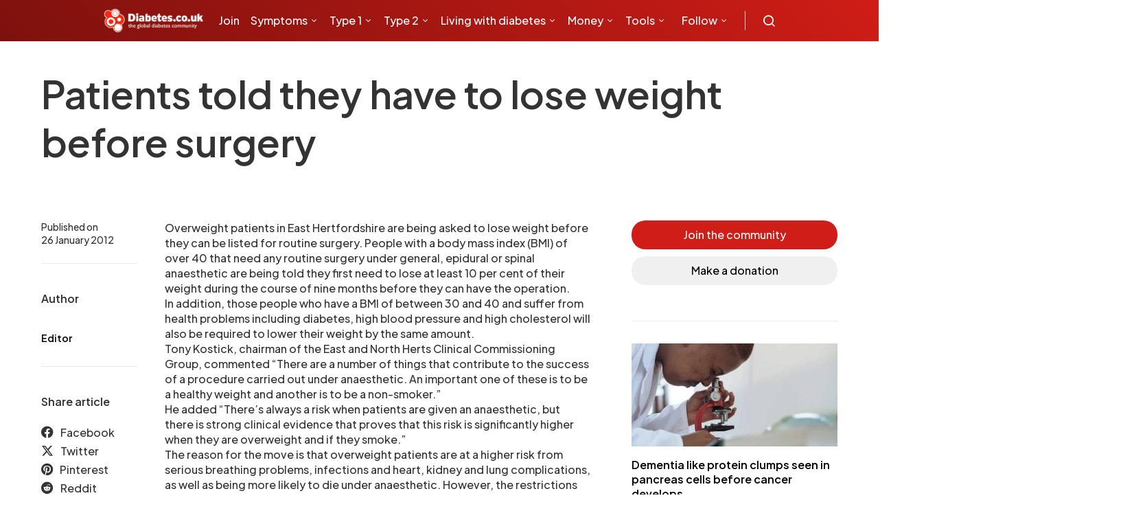

--- FILE ---
content_type: text/html; charset=utf-8
request_url: https://www.google.com/recaptcha/api2/aframe
body_size: 185
content:
<!DOCTYPE HTML><html><head><meta http-equiv="content-type" content="text/html; charset=UTF-8"></head><body><script nonce="7JUX0ckKI3NafzWfARDISg">/** Anti-fraud and anti-abuse applications only. See google.com/recaptcha */ try{var clients={'sodar':'https://pagead2.googlesyndication.com/pagead/sodar?'};window.addEventListener("message",function(a){try{if(a.source===window.parent){var b=JSON.parse(a.data);var c=clients[b['id']];if(c){var d=document.createElement('img');d.src=c+b['params']+'&rc='+(localStorage.getItem("rc::a")?sessionStorage.getItem("rc::b"):"");window.document.body.appendChild(d);sessionStorage.setItem("rc::e",parseInt(sessionStorage.getItem("rc::e")||0)+1);localStorage.setItem("rc::h",'1763690252768');}}}catch(b){}});window.parent.postMessage("_grecaptcha_ready", "*");}catch(b){}</script></body></html>

--- FILE ---
content_type: text/css
request_url: https://www.diabetes.co.uk/wp-content/themes/spotlight/dist/style.css?v=1705781208
body_size: 52994
content:
@charset "UTF-8";.entry-header-standard .entry-inline-meta .post-categories a{padding:4px 10px;border-radius:13px;background-color:#dcebff;text-align:center;FONT-SIZE:100%}.profile{background-color:#fff;margin:4px auto;overflow:hidden;display:flex}#subtitle_dr,.profile{width:100%;text-align:left}#subtitle_dr{font-size:18px;background:#f0f0f0;font-weight:700;margin:3px auto;padding:15px}.special{background-color:#fff;border-top:1px solid #94d150;border-bottom:1px solid #94d150}.profile1{float:left;width:15%;vertical-align:top;padding:8px 5px 10px 14px}.profile1 img{border:1px solid #666}#profile2{float:left;width:80%;border:none;vertical-align:top;padding:8px 19px 10px 8px;font-size:14px}.profile3{display:none}#content .profile3 ul{margin:12px 14px 0 16px;list-style-type:none;list-style-image:none;padding:0}#content .profile3 ul li{list-style-image:none;background-repeat:no-repeat;padding-left:24px;background-position:0 1px;margin-bottom:4px;padding-bottom:2px}#profile3ts{float:left;width:185px;padding:0 0 10px 15px}#content #purchasebtnsmall a:active,#content #purchasebtnsmall a:link,#content #purchasebtnsmall a:visited{background:#e00}#content #purchasebtnsmall a:active,#content #purchasebtnsmall a:hover,#content #purchasebtnsmall a:link,#content #purchasebtnsmall a:visited{margin-top:8px;width:183px;height:30px;font-size:18px;font-weight:700;color:#fff;display:block;text-align:center;border:1px solid #e30907;padding-top:8px}#content #purchasebtnsmall a:hover{background:#f15a25}#content #purchasebtn a:active,#content #purchasebtn a:link,#content #purchasebtn a:visited{margin-top:8px;background:#e00;font-size:18px;font-weight:700;color:#fff;display:block;text-align:center;border:1px solid #e30907;line-height:20px;padding:8px 6px}#content #purchasebtn a:hover{margin-top:8px;background:#f15a25;border:1px solid #e30907}#bloodmeters{width:202px;float:right;margin:0 0 10px 16px}#bloodmeters img{border:1px solid #ededed;border-bottom:none;margin:0;width:200px}#bloodmeters .verifiedbox{padding:2px;background:#97c52e;font-size:10px;text-transform:uppercase;color:#fff;text-align:center;margin-bottom:5px;letter-spacing:2px;border-top:1px solid #80b62a}.bmrs_ar{background:#f9f9f9;border:1px solid #eaeaea;padding:5px 5px 3px;font-size:12px;color:#333}.bmrs_top{padding:3px 0 0}.bmrs1{padding:0 5px 2px;font-weight:700}.bmrs1,.bmrs2{float:left;width:90px}.bmrs2{padding-bottom:4px}#tstlist-title{font-size:14px;color:#333;font-weight:700;padding:6px 0}#tstlist ul{margin:0}.profile2 img{margin:0 5px}.top_head{background:#f0f0f0;width:100%;padding:4px 0;text-align:center;line-height:36px;overflow:hidden;height:auto!important}.top_head,.top_headlhs{color:#333;margin:3px auto;font-size:22px}.top_headlhs{width:754px;padding:4px 0 4px 12px;background:#f9f9f9;text-align:left}.top_head1{width:128px;padding:0 0 0 15px}.top_head1,.top_head2{float:left;font-size:18px;font-weight:700;text-align:left}.top_head2{width:240px;padding:0 0 0 11px}.top_head3{float:left;width:120px;font-size:14px;font-weight:700;text-align:left}#surround-meters1{background:#f9f9f9}#surround-meters1,#surround-meters2{padding:4px 18px 12px;margin-bottom:10px}#surround-meters2{background:#ffffe6}#surround-meters1 #bloodmeters #imgmeter img,#surround-meters2 #bloodmeters #imgmeter img{border:1px solid #ddd;margin-top:18px}.quoted{font-size:15px;padding-bottom:4px;color:#444}#tstintro,.quoted{font-weight:400;line-height:24px}#content-main #content #tstlist li{line-height:24px!important;font-weight:400!important;font-size:16px}#profile2,#profile2 a{font-size:14px;font-weight:400;line-height:24px}#content #profile2 a{font-size:18px;line-height:24px;display:block}#top_p{width:560px;height:114px}.sizedrop{font-size:1px;height:4px;clear:both}#top_p a{color:#fff}#top_p_1{width:349px;float:left;margin-top:0;margin-left:12px}#top_p_1 h1{margin:0}#top_p_1 h1,.top_title{font-size:18px;color:#fff;padding:0}.top_address{margin-top:11px;padding-right:8px}.top_address,.top_number{font-size:12px;color:#fff;line-height:1.2em}.top_number{margin-top:5px}#quoteme{background:#242424;border:1px solid #ddd;width:185px;margin:16px 0 0;position:relative}#middleq{color:#fff;padding:10px 5px 10px 18px;font-size:14px;font-weight:700}.priceindir{font-size:16px;font-weight:700;color:#58b702;line-height:16px;display:block;padding:4px 0 6px}.contentblockswrap{vertical-align:top;margin-bottom:24px}.contentblockswrap h2{font-size:140%}.contentblocks br{display:none}.contentblocks{width:32%;margin-right:1%;vertical-align:top;display:inline-block;height:auto}@media only screen and (max-width:768px){.contentblocks{width:49%}}@media only screen and (max-width:680px){.contentblocks{width:100%;margin-right:0}}.contentblocks img{width:100%}.contentblocks p:empty{display:none}.contentblocks img{object-fit:cover;border:1px solid #d91e18;height:150px}.contentblocks img.lazy{display:none}.contentblocks a,.contentblocks a p{margin:0;background:#d91e18;color:#fff;vertical-align:top;text-align:center}.contentblocks a p{padding:10px}#lefthandnav{margin:0 0 10px 20px;clear:both;float:right;width:200px}#charity-isurround,#charity-surround{overflow:hidden}#ibrowse-charity+p{display:none}@media only screen and (max-width:500px){#ibrowse-charity a{display:block}#charity-isurround #charity1,#charity-isurround #charity2,#charity-isurround #charity3{float:none;width:auto;padding:0;margin:10px}}.bmrcalc .bottomsur{margin-top:20px;overflow:hidden;padding:10px}.bmrcalc #lblResult{background:#f52900;width:60%;padding:12.6px;margin-top:0;font-family:Open Sans,sans-serif;color:#fff}.bmrcalc .bottomsur button{background:#8dc63f;color:#fff;border:none;padding:15px 24px;float:right;margin-right:6px}.bmrcalc label.grey-box{display:block;background:#464646;color:#fff;padding:5px 3px;text-align:center;margin-top:0;font-size:13px}.bmrcalc .halfinput{margin:0 17px}.bmrcalc .halfinput label{font-family:Open Sans,sans-serif}.bmrcalc .grey-border-text-box{padding:0;margin:0;height:52px;text-align:center;color:red;font-size:28px;box-sizing:border-box;-moz-box-sizing:border-box;-webkit-box-sizing:border-box;width:100%;border:1px solid #464646}.bmrcalc .genders{width:24%;display:inline-block;border-right:1px solid #bdbdbd}.bmrcalc .genders p{font-family:Open Sans,sans-serif;padding:0;margin:0 auto}.bmrcalc{width:100%}.bmrcalc form{padding:20px}.bmrcalc .flexsur{display:flex}.bmrcalc .inputs{display:flex;margin-top:10px;text-align:center;width:100%}.bmrcalc .title{font-family:Open Sans,sans-serif;color:#fff;font-size:22px;font-weight:400}.bmrcalc .header{background:#f52900;padding:12px 15px}.bmrcalc form{border-bottom:1px solid #eee;border-left:1px solid #eee;border-right:1px solid #eee}.form-radio{-moz-appearance:none;appearance:none;display:inline-block;position:relative;background-color:#d4d4d4;color:#fff;top:10px;height:30px;width:30px;border:0;border-radius:50px;cursor:pointer;margin-right:7px;outline:none}.form-radio:checked:before{position:absolute;font:13px/1 Open Sans,sans-serif;left:11px;top:7px;content:"⅃";transform:rotate(40deg)}.form-radio:hover{background-color:#d4d4d4}.form-radio:checked{background-color:#000}.bmrcalcgenders label{font:15px/1.7 Open Sans,sans-serif;color:#333;-webkit-font-smoothing:antialiased;-moz-osx-font-smoothing:grayscale;cursor:pointer;display:block}@media(max-width:600px){.bmrcalc{width:100%}.flexsur{display:block!important}.bmrcalc .genders{width:100%;display:block;border-right:0;border-bottom:1px solid #bdbdbd;padding-bottom:20px;margin-bottom:20px}.genders label{width:49%;display:inline-block!important}}[hidden]{display:none!important}.wp-block-separator,hr{border:0;border-top:1px solid #f5f7fa;margin-top:48px;margin-bottom:48px;box-sizing:content-box;height:0;overflow:visible}.mark,mark{padding:.2em;background-color:#fcf8e3}.cs-breadcrumbs{font-size:12px}.title-block{margin-bottom:1.5rem}.entry-header .post-excerpt,.site-title{font-size:1.25rem}.tagcloud .tag-cloud-link{font-size:.75rem!important}.tagcloud a:not(:last-child){margin-right:.5rem}.wp-block-table,table{width:100%;max-width:100%;border-collapse:collapse;margin-bottom:1rem}.wp-block-table td,.wp-block-table th,table td,table th{padding:.75rem;vertical-align:top;border:none;border-top:1px solid #dee2e6}.wp-block-table thead th,table thead th{vertical-align:bottom;border-bottom:2px solid #dee2e6}.wp-block-table tbody+tbody,table tbody+tbody{border-top:2px solid #dee2e6}.wp-block-table .wp-block-table__cell-content{padding:0}.table-bordered,.table-bordered td,.table-bordered th{border:1px solid #dee2e6}.table-bordered thead td,.table-bordered thead th{border-bottom-width:2px}.table-striped tbody tr:nth-of-type(odd){background-color:rgba(0,0,0,.05)}@media(max-width:599.98px){.table-responsive-sm{display:block;width:100%;overflow-x:auto;-webkit-overflow-scrolling:touch;-ms-overflow-style:-ms-autohiding-scrollbar}}@media(max-width:719.98px){.table-responsive-md{display:block;width:100%;overflow-x:auto;-webkit-overflow-scrolling:touch;-ms-overflow-style:-ms-autohiding-scrollbar}}@media(max-width:1019.98px){.table-responsive-lg{display:block;width:100%;overflow-x:auto;-webkit-overflow-scrolling:touch;-ms-overflow-style:-ms-autohiding-scrollbar}}@media(max-width:1199.98px){.table-responsive-xl{display:block;width:100%;overflow-x:auto;-webkit-overflow-scrolling:touch;-ms-overflow-style:-ms-autohiding-scrollbar}}@media(max-width:1919.98px){.table-responsive-full{display:block;width:100%;overflow-x:auto;-webkit-overflow-scrolling:touch;-ms-overflow-style:-ms-autohiding-scrollbar}}.table-responsive{display:block;width:100%;overflow-x:auto;-webkit-overflow-scrolling:touch;-ms-overflow-style:-ms-autohiding-scrollbar}input[type=color],input[type=date],input[type=datetime-local],input[type=datetime],input[type=email],input[type=month],input[type=number],input[type=password],input[type=range],input[type=search],input[type=tel],input[type=text],input[type=time],input[type=url],input[type=week],select,textarea{display:block;width:100%;font-size:.75rem;padding:.375rem .75rem;line-height:1.2;color:#495057;background-color:#fff;background-clip:padding-box;border:1px solid #ced4da;border-radius:0;transition:border-color .15s ease-in-out,box-shadow .15s ease-in-out}@media(prefers-reduced-motion:reduce){input[type=color],input[type=date],input[type=datetime-local],input[type=datetime],input[type=email],input[type=month],input[type=number],input[type=password],input[type=range],input[type=search],input[type=tel],input[type=text],input[type=time],input[type=url],input[type=week],select,textarea{transition:none}}input[type=color]::-ms-expand,input[type=date]::-ms-expand,input[type=datetime-local]::-ms-expand,input[type=datetime]::-ms-expand,input[type=email]::-ms-expand,input[type=month]::-ms-expand,input[type=number]::-ms-expand,input[type=password]::-ms-expand,input[type=range]::-ms-expand,input[type=search]::-ms-expand,input[type=tel]::-ms-expand,input[type=text]::-ms-expand,input[type=time]::-ms-expand,input[type=url]::-ms-expand,input[type=week]::-ms-expand,select::-ms-expand,textarea::-ms-expand{background-color:transparent;border:0}input[type=color]:-ms-input-placeholder,input[type=date]:-ms-input-placeholder,input[type=datetime-local]:-ms-input-placeholder,input[type=datetime]:-ms-input-placeholder,input[type=email]:-ms-input-placeholder,input[type=month]:-ms-input-placeholder,input[type=number]:-ms-input-placeholder,input[type=password]:-ms-input-placeholder,input[type=range]:-ms-input-placeholder,input[type=search]:-ms-input-placeholder,input[type=tel]:-ms-input-placeholder,input[type=text]:-ms-input-placeholder,input[type=time]:-ms-input-placeholder,input[type=url]:-ms-input-placeholder,input[type=week]:-ms-input-placeholder,select:-ms-input-placeholder,textarea:-ms-input-placeholder{color:#6c757d;opacity:1}input[type=color]::placeholder,input[type=date]::placeholder,input[type=datetime-local]::placeholder,input[type=datetime]::placeholder,input[type=email]::placeholder,input[type=month]::placeholder,input[type=number]::placeholder,input[type=password]::placeholder,input[type=range]::placeholder,input[type=search]::placeholder,input[type=tel]::placeholder,input[type=text]::placeholder,input[type=time]::placeholder,input[type=url]::placeholder,input[type=week]::placeholder,select::placeholder,textarea::placeholder{color:#6c757d;opacity:1}input[type=color]:disabled,input[type=color][readonly],input[type=date]:disabled,input[type=date][readonly],input[type=datetime-local]:disabled,input[type=datetime-local][readonly],input[type=datetime]:disabled,input[type=datetime][readonly],input[type=email]:disabled,input[type=email][readonly],input[type=month]:disabled,input[type=month][readonly],input[type=number]:disabled,input[type=number][readonly],input[type=password]:disabled,input[type=password][readonly],input[type=range]:disabled,input[type=range][readonly],input[type=search]:disabled,input[type=search][readonly],input[type=tel]:disabled,input[type=tel][readonly],input[type=text]:disabled,input[type=text][readonly],input[type=time]:disabled,input[type=time][readonly],input[type=url]:disabled,input[type=url][readonly],input[type=week]:disabled,input[type=week][readonly],select:disabled,select[readonly],textarea:disabled,textarea[readonly]{background-color:#e9ecef;opacity:1}select:focus::-ms-value{color:#495057;background-color:#fff}.button,button,input[type=button],input[type=reset],input[type=submit]{display:inline-block;font-weight:400;text-align:center;white-space:nowrap;vertical-align:middle;-webkit-user-select:none;-moz-user-select:none;-ms-user-select:none;user-select:none;cursor:pointer;border:1px solid transparent;padding:.375rem 1rem;font-size:1rem;line-height:1.5;border-radius:0;transition:color .15s ease-in-out,background-color .15s ease-in-out,border-color .15s ease-in-out,box-shadow .15s ease-in-out;background-color:#000;color:#fff}@media(prefers-reduced-motion:reduce){.button,button,input[type=button],input[type=reset],input[type=submit]{transition:none}}.button:focus,.button:hover,button:focus,button:hover,input[type=button]:focus,input[type=button]:hover,input[type=reset]:focus,input[type=reset]:hover,input[type=submit]:focus,input[type=submit]:hover{text-decoration:none;color:#fff}.button:focus,button:focus,input[type=button]:focus,input[type=reset]:focus,input[type=submit]:focus{outline:0}.button-round{padding:.375rem;border-radius:50%;font-size:16px;line-height:1;width:20px;height:20px;box-sizing:content-box;display:flex;justify-content:center;align-items:center}.button-round .cs-icon:before{display:inline-block}.button-transparent{background:transparent;color:#000}.button-transparent:focus,.button-transparent:hover{color:#6c757d}.cs-input-group{position:relative;display:flex;flex-wrap:wrap;align-items:stretch;width:100%;border:3px solid #e9ecef;background:#e9ecef;border-radius:0;transition:.25s}.cs-input-group input[type=email],.cs-input-group input[type=number],.cs-input-group input[type=password],.cs-input-group input[type=search],.cs-input-group input[type=tel],.cs-input-group input[type=text],.cs-input-group input[type=url]{position:relative;flex:1 1 auto;width:1%;margin-bottom:0;border:none;border-radius:0 0 0 0}.cs-input-group input[type=email]:focus,.cs-input-group input[type=number]:focus,.cs-input-group input[type=password]:focus,.cs-input-group input[type=search]:focus,.cs-input-group input[type=tel]:focus,.cs-input-group input[type=text]:focus,.cs-input-group input[type=url]:focus{z-index:3;box-shadow:none}.cs-input-group button{margin:-3px;margin-left:0;position:relative;z-index:2;border-radius:0 0 0 0}.cs-input-group button:focus,.cs-input-group button:hover{background-color:#000}.post-password-form{padding:40px;background:#f8f9fa}.post-password-form label{margin-bottom:0;flex:1}.post-password-form input[type=submit]{padding-top:.5625rem;padding-bottom:.5625rem;height:100%}.post-password-form>p:first-child{font-size:1.25rem;margin-bottom:2rem}.post-password-form>p:last-child{display:flex;align-items:flex-end;margin-bottom:0}.search-form{transition:box-shadow .2s ease;border-radius:0}@font-face{font-family:cs-icons;src:url(fonts/icons.ttf) format("truetype"),url(fonts/icons.woff) format("woff"),url(assets/icons.svg#icons) format("svg");font-weight:400;font-style:normal;font-display:swap}[class*=" cs-icon-"],[class^=cs-icon-]{font-family:cs-icons!important;speak:none;font-style:normal;font-weight:400;font-variant:normal;text-transform:none;line-height:1;-webkit-font-smoothing:antialiased;-moz-osx-font-smoothing:grayscale}.cs-icon-bag:before{content:""}.cs-icon-cart:before{content:""}.cs-icon-activity:before{content:""}.cs-icon-alert-circle:before{content:""}.cs-icon-arrow-down:before{content:""}.cs-icon-arrow-down-circle:before{content:""}.cs-icon-arrow-left:before{content:""}.cs-icon-arrow-left-circle:before{content:""}.cs-icon-arrow-right:before{content:""}.cs-icon-arrow-right-circle:before{content:""}.cs-icon-arrow-up-circle:before{content:""}.cs-icon-at-sign:before{content:""}.cs-icon-award:before{content:""}.cs-icon-bookmark:before{content:""}.cs-icon-chevron-down:before{content:""}.cs-icon-chevron-left:before{content:""}.cs-icon-chevron-right:before{content:""}.cs-icon-chevron-up:before{content:""}.cs-icon-circle:before{content:""}.cs-icon-eye:before{content:""}.cs-icon-file:before{content:""}.cs-icon-file-text:before{content:""}.cs-icon-film:before{content:""}.cs-icon-help-circle:before{content:""}.cs-icon-info:before{content:""}.cs-icon-menu:before{content:""}.cs-icon-message-square:before{content:""}.cs-icon-more-horizontal:before{content:""}.cs-icon-more-vertical:before{content:""}.cs-icon-music:before{content:""}.cs-icon-play:before{content:""}.cs-icon-play-circle:before{content:""}.cs-icon-plus-circle:before{content:""}.cs-icon-search:before{content:""}.cs-icon-share:before{content:""}.cs-icon-tag:before{content:""}.cs-icon-watch:before{content:""}.cs-icon-x:before{content:""}.cs-icon-x-circle:before{content:""}.cs-icon-x-square:before{content:""}.cs-icon-youtube:before{content:""}.cs-icon-zap:before{content:""}.cs-icon-zoom-in:before{content:""}.cs-icon-zoom-out:before{content:""}@media(min-width:1020px){body{background-color:#fff}}a{transition:color .2s ease}.h1 a,.h2 a,.h3 a,.h4 a,.h5 a,.h6 a,h1 a,h2 a,h3 a,h4 a,h5 a,h6 a{color:#000}.h1 a:focus,.h1 a:hover,.h2 a:focus,.h2 a:hover,.h3 a:focus,.h3 a:hover,.h4 a:focus,.h4 a:hover,.h5 a:focus,.h5 a:hover,.h6 a:focus,.h6 a:hover,h1 a:focus,h1 a:hover,h2 a:focus,h2 a:hover,h3 a:focus,h3 a:hover,h4 a:focus,h4 a:hover,h5 a:focus,h5 a:hover,h6 a:focus,h6 a:hover{color:#6c757d;text-decoration:none}.post-categories a:focus,.post-categories a:hover{color:#000}.cs-breadcrumbs,.post-meta{color:#a0a0a0}.cs-breadcrumbs a,.post-meta a{color:#121416}.cs-breadcrumbs a:focus,.cs-breadcrumbs a:hover,.post-meta a:focus,.post-meta a:hover{color:#000}figcaption{color:#a0a0a0}blockquote{color:#000}.archive-count,.page-subtitle,blockquote cite,span[class*=meta-]{color:#a0a0a0}.cs-list-articles{padding-left:0;list-style:none}.cs-list-articles>li>a{display:flex;padding-top:.25rem;padding-bottom:.25rem;line-height:1.25rem;color:#6c757d;font-size:.875rem;position:relative;padding-left:2rem}.cs-list-articles>li>a:before{position:absolute;left:0;top:0;font-family:cs-icons;content:"";color:#ced4da;font-size:14px;margin-right:1rem;display:inline-block;transition:all .2s ease;display:flex;align-items:center;justify-content:center;width:20px;height:20px;border-radius:100%;top:4px}.cs-list-articles>li>a:hover{color:#000}.cs-list-articles>li>a:hover:before{color:#fff;transition:all .2s ease;background:#6c757d}.entry .entry-content:after,.entry .entry-content>:last-child:after,.entry .entry-summary>:last-child:after{content:"";clear:both;display:table}.entry .entry-content .cnvs-block-column-inner>div>*,.entry .entry-content .cnvs-block-section-content-inner>*,.entry .entry-content .cnvs-block-section-sidebar-inner>*,.entry .entry-content .wp-block-column>*,.entry .entry-content .wp-block-cover__inner-container>*,.entry .entry-content .wp-block-group__inner-container>*,.entry .entry-content .wp-block-media-text__content>*,.entry .entry-content>*,.entry .entry-summary .cnvs-block-column-inner>div>*,.entry .entry-summary .cnvs-block-section-content-inner>*,.entry .entry-summary .cnvs-block-section-sidebar-inner>*,.entry .entry-summary .wp-block-column>*,.entry .entry-summary .wp-block-cover__inner-container>*,.entry .entry-summary .wp-block-group__inner-container>*,.entry .entry-summary .wp-block-media-text__content>*,.entry .entry-summary>*{margin-top:32px;margin-bottom:32px}@media(min-width:600px){.entry .entry-content .cnvs-block-column-inner>div>*,.entry .entry-content .cnvs-block-section-content-inner>*,.entry .entry-content .cnvs-block-section-sidebar-inner>*,.entry .entry-content .wp-block-column>*,.entry .entry-content .wp-block-cover__inner-container>*,.entry .entry-content .wp-block-group__inner-container>*,.entry .entry-content .wp-block-media-text__content>*,.entry .entry-content>*,.entry .entry-summary .cnvs-block-column-inner>div>*,.entry .entry-summary .cnvs-block-section-content-inner>*,.entry .entry-summary .cnvs-block-section-sidebar-inner>*,.entry .entry-summary .wp-block-column>*,.entry .entry-summary .wp-block-cover__inner-container>*,.entry .entry-summary .wp-block-group__inner-container>*,.entry .entry-summary .wp-block-media-text__content>*,.entry .entry-summary>*{margin-top:32px;margin-bottom:32px}}.entry .entry-content .cnvs-block-column-inner>div>:first-child,.entry .entry-content .cnvs-block-section-content-inner>:first-child,.entry .entry-content .cnvs-block-section-sidebar-inner>:first-child,.entry .entry-content .wp-block-column>:first-child,.entry .entry-content .wp-block-cover__inner-container>:first-child,.entry .entry-content .wp-block-group__inner-container>:first-child,.entry .entry-content .wp-block-media-text__content>:first-child,.entry .entry-content>:first-child,.entry .entry-summary .cnvs-block-column-inner>div>:first-child,.entry .entry-summary .cnvs-block-section-content-inner>:first-child,.entry .entry-summary .cnvs-block-section-sidebar-inner>:first-child,.entry .entry-summary .wp-block-column>:first-child,.entry .entry-summary .wp-block-cover__inner-container>:first-child,.entry .entry-summary .wp-block-group__inner-container>:first-child,.entry .entry-summary .wp-block-media-text__content>:first-child,.entry .entry-summary>:first-child{margin-top:0}.entry .entry-content .cnvs-block-column-inner>div>:last-child,.entry .entry-content .cnvs-block-section-content-inner>:last-child,.entry .entry-content .cnvs-block-section-sidebar-inner>:last-child,.entry .entry-content .wp-block-column>:last-child,.entry .entry-content .wp-block-cover__inner-container>:last-child,.entry .entry-content .wp-block-group__inner-container>:last-child,.entry .entry-content .wp-block-media-text__content>:last-child,.entry .entry-content>:last-child,.entry .entry-summary .cnvs-block-column-inner>div>:last-child,.entry .entry-summary .cnvs-block-section-content-inner>:last-child,.entry .entry-summary .cnvs-block-section-sidebar-inner>:last-child,.entry .entry-summary .wp-block-column>:last-child,.entry .entry-summary .wp-block-cover__inner-container>:last-child,.entry .entry-summary .wp-block-group__inner-container>:last-child,.entry .entry-summary .wp-block-media-text__content>:last-child,.entry .entry-summary>:last-child{margin-bottom:0}.entry .entry-content .entry-content,.entry .entry-content .entry-summary,.entry .entry-summary .entry-content,.entry .entry-summary .entry-summary{margin:inherit;max-width:inherit;padding:inherit}@media(min-width:600px){.entry .entry-content .entry-content,.entry .entry-content .entry-summary,.entry .entry-summary .entry-content,.entry .entry-summary .entry-summary{margin:inherit;max-width:inherit;padding:inherit}}.entry-content{line-height:1.75}.entry-content>blockquote{position:relative;font-size:1.25rem;line-height:1.5;margin:48px 0;padding:1.5rem 0;border-left:0;border-top:1px solid #e9ecef;border-bottom:1px solid #e9ecef}.entry-content>blockquote cite{display:block;color:#a0a0a0;font-size:.875rem;font-style:italic;margin-top:.5rem}.entry-content>blockquote p{line-height:1.5}.entry-content>blockquote p:first-child{font-size:inherit;margin-top:0}.entry-content>blockquote p:last-child{margin-bottom:0}.entry-content cite{color:#a0a0a0}.entry-content .wp-caption-dd{color:#a0a0a0;margin-left:0}.entry-content .cs-embed{margin-top:48px;margin-bottom:48px}.alignnone{max-width:100%}.alignleft{float:none;margin-right:0}.alignleft:first-child+*{margin-top:0}@media(min-width:600px){.alignleft{float:left;margin-right:2rem}}.alignright{float:none;margin-left:0}.alignright:first-child+*{margin-top:0}@media(min-width:600px){.alignright{float:right;margin-left:2rem}}.aligncenter{clear:both;margin-left:auto;margin-right:auto;max-width:100%}.aligncenter .wp-caption-dd,.aligncenter .wp-caption-text{text-align:center}img.alignleft,img.alignright{margin-bottom:1rem}.wp-block-columns>:first-child{margin-top:0}.wp-block-columns>:last-child{margin-bottom:0}.wp-block-columns .wp-block-column>:first-child{margin-top:0}.wp-block-columns .wp-block-column>:last-child{margin-bottom:0}@media only screen and (min-width:600px){.wp-block-columns{flex-wrap:nowrap}}p.has-background{padding:1.5rem 2rem}p.wp-block-subhead{font-size:1.25rem;color:#a0a0a0;opacity:1}p.has-drop-cap:not(:focus):first-letter{font-size:4rem;line-height:1;margin-top:.5rem;margin-right:2rem;margin-bottom:.5rem}.wp-block-separator:not(.is-style-dots){border-top:none;border-bottom:1px solid rgba(0,0,0,.1);max-width:620px}.wp-block-separator.is-style-dots{border:none;text-align:left}.wp-block-separator.is-style-dots:before{padding-left:0;color:#a0a0a0}.wp-block-button.alignleft{text-align:left}.wp-block-button.alignright{text-align:right}.wp-block-button.aligncenter{text-align:center}.wp-block-button .wp-block-button__link{transition:opacity .2s}.wp-block-button .wp-block-button__link:not(.has-background){background-color:#000}.wp-block-button .wp-block-button__link:not(.has-text-color){color:#fff}.wp-block-button .wp-block-button__link:hover{opacity:.7;cursor:pointer}.wp-block-button:not(.is-style-squared) .wp-block-button__link{border-radius:2rem}.wp-block-code{background-color:rgba(0,0,0,.05);padding:1rem 1.5rem;font-family:Menlo,Consolas,monaco,monospace;line-height:1.75;font-size:.875rem;color:#000;white-space:pre-wrap;border-radius:0;border:none}.wp-block-code .editor-plain-text{background-color:transparent}.wp-block-preformatted{background-color:rgba(0,0,0,.05);padding:1rem 1.5rem}.wp-block-preformatted pre{padding:0}.wp-block-preformatted,.wp-block-preformatted pre{font-family:Menlo,Consolas,monaco,monospace;line-height:1.75;font-size:.875rem;color:#000;white-space:pre-wrap}.wp-block-verse{background-color:rgba(0,0,0,.05);padding:1rem 1.5rem}.wp-block-verse pre{padding:0}.wp-block-verse,.wp-block-verse pre{font-family:Menlo,Consolas,monaco,monospace;line-height:1.75;font-size:.875rem;color:#000;overflow:auto}.wp-block-audio figcaption,.wp-block-embed figcaption{color:#a0a0a0;text-align:center}.wp-block-video video{width:100%}.wp-block-media-text p:last-child{margin-bottom:0}@media(max-width:599.98px){.wp-block-media-text.is-stacked-on-mobile .wp-block-media-text__content{padding-top:8%;padding-bottom:0}.wp-block-media-text.is-stacked-on-mobile.has-media-on-the-right .wp-block-media-text__content{padding-top:0;padding-bottom:8%}}.wp-block-image figcaption{color:#a0a0a0;text-align:center}@media(min-width:600px){.wp-block-image figcaption{text-align:initial}}.wp-block-image.aligncenter figcaption,.wp-block-image .aligncenter figcaption,.wp-block-image.alignfull figcaption,.wp-block-image .alignfull figcaption,.wp-block-image.alignleft figcaption,.wp-block-image .alignleft figcaption,.wp-block-image.alignright figcaption,.wp-block-image .alignright figcaption,.wp-block-image.alignwide figcaption,.wp-block-image .alignwide figcaption{text-align:center}.wp-block-image.alignleft,.wp-block-image .alignleft{float:none;margin-right:0}@media(min-width:600px){.wp-block-image.alignleft,.wp-block-image .alignleft{float:left;margin-right:2rem}}.wp-block-image.alignright,.wp-block-image .alignright{float:none;margin-left:0}@media(min-width:600px){.wp-block-image.alignright,.wp-block-image .alignright{float:right;margin-left:2rem}}@media(max-width:599.98px){.wp-block-image .alignleft,.wp-block-image .alignright{margin-left:auto;margin-right:auto}}.wp-block-gallery.has-nested-images{display:flex}.wp-block-cover,.wp-block-cover-image{display:flex;justify-content:center;align-items:center;min-height:auto}.wp-block-cover-image:after,.wp-block-cover:after{width:0;padding-bottom:56.25%;height:100%;content:""}.wp-block-cover-image.alignleft:after,.wp-block-cover-image.alignright:after,.wp-block-cover.alignleft:after,.wp-block-cover.alignright:after{padding-bottom:75%}.wp-block-cover-image.alignfull:after,.wp-block-cover-image.alignwide:after,.wp-block-cover.alignfull:after,.wp-block-cover.alignwide:after{padding-bottom:40%}.wp-block-cover-image .wp-block-cover-text,.wp-block-cover .wp-block-cover-text{font-size:2rem;line-height:1.25;padding:1rem}@media(min-width:600px){.wp-block-cover-image .wp-block-cover-text,.wp-block-cover .wp-block-cover-text{padding:2rem}}.wp-block-quote:not(.is-large),.wp-block-quote:not(.is-style-large){position:relative;font-size:1.25rem;line-height:1.5;padding:1.5rem 0;margin-top:48px;margin-bottom:48px;border-top:1px solid #e9ecef;border-bottom:1px solid #e9ecef;color:#000}.wp-block-quote:not(.is-large):not(.is-style-large){border-left:0}.wp-block-quote p{line-height:1.5}.wp-block-quote p:first-child{font-size:inherit;margin-top:0}.wp-block-quote p:last-child{margin-bottom:0}.wp-block-quote .wp-block-quote__citation,.wp-block-quote cite{font-style:italic;color:#a0a0a0;line-height:1.5}.wp-block-quote.is-large p,.wp-block-quote.is-large p:first-child,.wp-block-quote.is-style-large p,.wp-block-quote.is-style-large p:first-child{font-size:1.5rem;font-style:normal;line-height:1.6}.wp-block-quote.is-large cite,.wp-block-quote.is-large footer,.wp-block-quote.is-style-large cite,.wp-block-quote.is-style-large footer{font-size:.875rem;text-align:left}.wp-block-cover-image.alignleft,.wp-block-cover-image.alignright,.wp-block-cover.alignleft,.wp-block-cover.alignright,.wp-block-pullquote.alignleft,.wp-block-pullquote.alignright{max-width:100%}@media(min-width:600px){.wp-block-cover-image.alignleft,.wp-block-cover-image.alignright,.wp-block-cover.alignleft,.wp-block-cover.alignright,.wp-block-pullquote.alignleft,.wp-block-pullquote.alignright{max-width:calc(50% - 1rem)}}.wp-block-pullquote{border-top:4px solid #000;border-bottom:4px solid #000;padding:2rem 1rem}.wp-block-pullquote blockquote{margin:0}.wp-block-pullquote p{font-size:1.75rem;line-height:1.5}.wp-block-pullquote .alignleft p,.wp-block-pullquote .alignright p{font-size:1.25rem}.wp-block-pullquote blockquote:not(.has-text-color){color:#000}.wp-block-pullquote blockquote:not(.has-text-color) .wp-block-pullquote__citation,.wp-block-pullquote blockquote:not(.has-text-color) cite,.wp-block-pullquote blockquote:not(.has-text-color) footer{color:#a0a0a0;font-style:italic}.wp-block-latest-comments{border-top:1px solid #e9ecef;border-bottom:1px solid #e9ecef;padding:2rem 0;margin:0}.wp-block-latest-comments .wp-block-latest-comments__comment{margin:2rem 0 0}.wp-block-latest-comments .wp-block-latest-comments__comment:first-child{margin-top:0}.wp-block-latest-comments .wp-block-latest-comments__comment>article{border:none!important;margin:0!important;padding:0!important}.wp-block-latest-comments .wp-block-latest-comments__comment-date{color:#a0a0a0;font-size:.875rem}.wp-block-latest-comments .wp-block-latest-comments__comment-excerpt p{font-size:inherit;line-height:inherit;margin:.5rem 0}.wp-block-latest-comments .wp-block-latest-comments__comment-excerpt p:last-child{margin-bottom:0}.wp-block-archives-list,.wp-block-categories-list,.wp-block-categories__list,.wp-block-latest-posts{list-style:none;padding-left:0;padding-right:0;text-align:left}.wp-block-archives-list li,.wp-block-categories-list li,.wp-block-categories__list li,.wp-block-latest-posts li{display:flex;align-items:center;flex-wrap:wrap}.wp-block-archives-list>li a,.wp-block-categories-list>li a,.wp-block-categories__list>li a,.wp-block-latest-posts>li a{padding-top:.25rem;padding-bottom:.25rem}.wp-block-archives-list>li>a,.wp-block-categories-list>li>a,.wp-block-categories__list>li>a,.wp-block-latest-posts>li>a{display:flex;position:relative;padding-left:2rem}.wp-block-archives-list>li>a:before,.wp-block-categories-list>li>a:before,.wp-block-categories__list>li>a:before,.wp-block-latest-posts>li>a:before{position:absolute;left:0;top:8px;font-family:cs-icons;content:"";color:#ced4da;font-size:14px;margin-right:1rem;display:inline-block;transition:all .2s ease;display:flex;align-items:center;justify-content:center;width:20px;height:20px;border-radius:100%}.wp-block-archives-list>li>a:hover,.wp-block-categories-list>li>a:hover,.wp-block-categories__list>li>a:hover,.wp-block-latest-posts>li>a:hover{color:#000}.wp-block-archives-list>li>a:hover:before,.wp-block-categories-list>li>a:hover:before,.wp-block-categories__list>li>a:hover:before,.wp-block-latest-posts>li>a:hover:before{color:#fff;transition:all .2s ease;background:#6c757d}.wp-block-archives-list .wp-block-latest-posts__post-date,.wp-block-categories-list .wp-block-latest-posts__post-date,.wp-block-categories__list .wp-block-latest-posts__post-date,.wp-block-latest-posts .wp-block-latest-posts__post-date{margin-left:2rem;flex:0 0 100%;font-size:.875rem;color:#a0a0a0}.wp-block-archives-list .children,.wp-block-archives-list .wp-block-categories__list,.wp-block-categories-list .children,.wp-block-categories-list .wp-block-categories__list,.wp-block-categories__list .children,.wp-block-categories__list .wp-block-categories__list,.wp-block-latest-posts .children,.wp-block-latest-posts .wp-block-categories__list{flex:0 0 100%}.wp-block-archives.wp-block-archives-list,.wp-block-categories>.wp-block-categories__list{padding:0}.wp-block-archives-list a,.wp-block-categories-list a,.wp-block-categories__list a{padding-right:.5rem}.cs-bg-dark{color:hsla(0,0%,100%,.9)}.cs-bg-dark .h1,.cs-bg-dark .h2,.cs-bg-dark .h3,.cs-bg-dark .h4,.cs-bg-dark .h5,.cs-bg-dark .h6,.cs-bg-dark h1,.cs-bg-dark h2,.cs-bg-dark h3,.cs-bg-dark h4,.cs-bg-dark h5,.cs-bg-dark h6{color:#fff}.cs-bg-dark .h1 a,.cs-bg-dark .h2 a,.cs-bg-dark .h3 a,.cs-bg-dark .h4 a,.cs-bg-dark .h5 a,.cs-bg-dark .h6 a,.cs-bg-dark h1 a,.cs-bg-dark h2 a,.cs-bg-dark h3 a,.cs-bg-dark h4 a,.cs-bg-dark h5 a,.cs-bg-dark h6 a{transition:all .2s ease!important;color:#fff}.cs-bg-dark .h1:focus a,.cs-bg-dark .h1:hover a,.cs-bg-dark .h2:focus a,.cs-bg-dark .h2:hover a,.cs-bg-dark .h3:focus a,.cs-bg-dark .h3:hover a,.cs-bg-dark .h4:focus a,.cs-bg-dark .h4:hover a,.cs-bg-dark .h5:focus a,.cs-bg-dark .h5:hover a,.cs-bg-dark .h6:focus a,.cs-bg-dark .h6:hover a,.cs-bg-dark h1:focus a,.cs-bg-dark h1:hover a,.cs-bg-dark h2:focus a,.cs-bg-dark h2:hover a,.cs-bg-dark h3:focus a,.cs-bg-dark h3:hover a,.cs-bg-dark h4:focus a,.cs-bg-dark h4:hover a,.cs-bg-dark h5:focus a,.cs-bg-dark h5:hover a,.cs-bg-dark h6:focus a,.cs-bg-dark h6:hover a{color:hsla(0,0%,100%,.75)}.cs-bg-dark .entry-content a,.cs-bg-dark .meta-category a,.cs-bg-dark .meta-comments a,.cs-bg-dark .post-meta .author a,.cs-bg-dark a{color:hsla(0,0%,100%,.8)}.cs-bg-dark .entry-content a:focus,.cs-bg-dark .entry-content a:hover,.cs-bg-dark .meta-category a:focus,.cs-bg-dark .meta-category a:hover,.cs-bg-dark .meta-comments a:focus,.cs-bg-dark .meta-comments a:hover,.cs-bg-dark .post-meta .author a:focus,.cs-bg-dark .post-meta .author a:hover,.cs-bg-dark a:focus,.cs-bg-dark a:hover{color:#fff}.cs-bg-dark .cs-breadcrumbs,.cs-bg-dark .post-meta,.cs-bg-dark .title-block,.cs-bg-dark caption,.cs-bg-dark figcaption{color:hsla(0,0%,100%,.7)}.cs-bg-dark .hero-title{color:#fff!important}.cs-bg-dark .site-info .footer-aside+.footer-content .navbar-footer{border-color:hsla(0,0%,100%,.2)}.cs-bg-dark .footer-copyright a{color:#fff}.cs-bg-dark .navbar-footer a{color:hsla(0,0%,100%,.85)}.cs-bg-dark .navbar-footer a:hover{color:#fff}.navbar .cs-bg-navbar-dark{border-bottom:none}.navbar .cs-bg-navbar-dark .site-title{color:#fff}.navbar .cs-bg-navbar-dark .site-title:focus,.navbar .cs-bg-navbar-dark .site-title:hover{color:hsla(0,0%,100%,.75)}.navbar .cs-bg-navbar-dark .navbar-nav,.navbar .cs-bg-navbar-dark .navbar-toggle-offcanvas,.navbar .cs-bg-navbar-dark .navbar-toggle-search{border-color:hsla(0,0%,100%,.2)!important}.navbar .cs-bg-navbar-dark .navbar-toggle-offcanvas,.navbar .cs-bg-navbar-dark .navbar-toggle-search{color:#fff}.navbar .cs-bg-navbar-dark .navbar-dropdown-follow:hover .navbar-dropdown-btn-follow,.navbar .cs-bg-navbar-dark .navbar-toggle-offcanvas:focus,.navbar .cs-bg-navbar-dark .navbar-toggle-offcanvas:hover,.navbar .cs-bg-navbar-dark .navbar-toggle-search:focus,.navbar .cs-bg-navbar-dark .navbar-toggle-search:hover{color:hsla(0,0%,100%,.75)}.navbar .cs-bg-navbar-dark .navbar-dropdown-container{border-top:none}.navbar .cs-bg-navbar-dark .navbar-dropdown-container:before{border-bottom-color:transparent}.navbar .cs-bg-navbar-dark .navbar-nav>li.current-menu-ancestor>a,.navbar .cs-bg-navbar-dark .navbar-nav>li.current-menu-item>a,.navbar .navbar-nav>li:hover>a,.navbar .navbar-nav>li>a{color:#fff}.navbar .cs-bg-navbar-dark .cs-navbar-nav-submenu-dark .cs-mm-posts-container,.navbar .cs-bg-navbar-dark .cs-navbar-nav-submenu-dark .cs-mm-posts.mega-menu-category{border-top:none}.offcanvas-header.cs-bg-navbar-dark{border-bottom:none;border-right:1px solid hsla(0,0%,100%,.025)}.offcanvas-header.cs-bg-navbar-dark .site-title,.offcanvas-header.cs-bg-navbar-dark .toggle-offcanvas{color:#fff}.offcanvas-header.cs-bg-navbar-dark .site-title:focus,.offcanvas-header.cs-bg-navbar-dark .site-title:hover,.offcanvas-header.cs-bg-navbar-dark .toggle-offcanvas:focus,.offcanvas-header.cs-bg-navbar-dark .toggle-offcanvas:hover{color:hsla(0,0%,100%,.75)}.navbar .cs-navbar-nav-submenu-dark>li>.sub-menu{border-top:none}.navbar .cs-navbar-nav-submenu-dark>li>.sub-menu:before{border-bottom-color:transparent}.navbar .cs-navbar-nav-submenu-dark .sub-menu .sub-menu{border-left-color:hsla(0,0%,100%,.25)}.navbar .cs-navbar-nav-submenu-dark .sub-menu>li.current-menu-ancestor>a,.navbar .cs-navbar-nav-submenu-dark .sub-menu>li.current-menu-item>a,.navbar .cs-navbar-nav-submenu-dark .sub-menu>li:focus>a,.navbar .cs-navbar-nav-submenu-dark .sub-menu>li:hover>a{color:#fff}.navbar .cs-navbar-nav-submenu-dark .sub-menu>li>a{color:hsla(0,0%,100%,.75)}.navbar .cs-navbar-nav-submenu-dark .cs-mm-posts-container,.navbar .cs-navbar-nav-submenu-dark .cs-mm-posts.mega-menu-category{border-top:1px solid #e9ecef}.navbar .cs-navbar-nav-submenu-dark .cs-mm-categories{border-right:none}.navbar .cs-navbar-nav-submenu-dark .cs-mm-categories:focus a,.navbar .cs-navbar-nav-submenu-dark .cs-mm-categories:hover a,.navbar .cs-navbar-nav-submenu-dark .cs-mm-categories a{color:#fff}.cs-text-center{text-align:center}.cs-d-none{display:none!important}.cs-d-inline{display:inline!important}.cs-d-inline-block{display:inline-block!important}.cs-d-block{display:block!important}.cs-d-flex{display:flex!important}@media(min-width:600px){.cs-d-sm-none{display:none!important}.cs-d-sm-inline{display:inline!important}.cs-d-sm-inline-block{display:inline-block!important}.cs-d-sm-block{display:block!important}.cs-d-sm-flex{display:flex!important}}@media(min-width:720px){.cs-d-md-none{display:none!important}.cs-d-md-inline{display:inline!important}.cs-d-md-inline-block{display:inline-block!important}.cs-d-md-block{display:block!important}.cs-d-md-flex{display:flex!important}}@media(min-width:1020px){.cs-d-lg-none{display:none!important}.cs-d-lg-inline{display:inline!important}.cs-d-lg-inline-block{display:inline-block!important}.cs-d-lg-block{display:block!important}.cs-d-lg-flex{display:flex!important}}@media(min-width:1200px){.cs-d-xl-none{display:none!important}.cs-d-xl-inline{display:inline!important}.cs-d-xl-inline-block{display:inline-block!important}.cs-d-xl-block{display:block!important}.cs-d-xl-flex{display:flex!important}}@media(min-width:1920px){.cs-d-full-none{display:none!important}.cs-d-full-inline{display:inline!important}.cs-d-full-inline-block{display:inline-block!important}.cs-d-full-block{display:block!important}.cs-d-full-flex{display:flex!important}}.screen-reader-text,.sr-only{position:absolute;width:1px;height:1px;padding:0;margin:-1px;overflow:hidden;clip:rect(0,0,0,0);white-space:nowrap;border:0}#content[tabindex="-1"]:focus{outline:0}.cs-alert{padding:.5rem 1rem;margin:0;font-size:.875rem;background-color:#f8f9fa}.cs-embed-responsive{position:relative;display:block;width:100%;padding:0;overflow:hidden}.cs-embed-responsive:before{display:block;content:""}.cs-embed-responsive embed,.cs-embed-responsive iframe,.cs-embed-responsive object,.cs-embed-responsive video{position:absolute;top:0;bottom:0;left:0;width:100%;height:100%;border:0}.cs-embed-responsive:before{padding-top:56.25%}.wp-block-embed .cs-embed-responsive{position:static;margin:0;padding:0;overflow:initial}.wp-block-embed .cs-embed-responsive:before{display:none}body{margin:0;padding:0;overflow-x:hidden;-moz-osx-font-smoothing:grayscale;-webkit-font-smoothing:antialiased}.cs-container{width:100%;padding-right:20px;padding-left:20px;margin-right:auto;margin-left:auto}@media(min-width:600px){.cs-container{max-width:600px}}@media(min-width:720px){.cs-container{max-width:720px}}@media(min-width:1020px){.cs-container{max-width:1020px}}@media(min-width:1200px){.cs-container{max-width:1200px}}.site-content{margin-top:40px}@media(min-width:1020px){.main-content{display:flex;flex-wrap:wrap;margin-right:-20px;margin-left:-20px}}@media(min-width:1020px){.content-area{position:relative;width:100%;padding-right:20px;padding-left:20px;flex:0 0 100%;max-width:100%}}@media(min-width:1020px){.sidebar-left .content-area,.sidebar-right .content-area{flex:0 0 calc(100% - 340px);max-width:calc(100% - 340px)}}@media(min-width:1200px){.sidebar-right .content-area{padding-right:40px}}@media(min-width:1020px){.sidebar-left .widget-area{order:-1}}@media(min-width:1200px){.sidebar-left .content-area{padding-left:40px}}@media(min-width:1020px){.widget-area{position:relative;width:100%;padding-right:20px;padding-left:20px;flex:0 0 340px;max-width:340px}}.sidebar-area .sidebar-1:not(:empty),.sidebar-area .sidebar-2:not(:empty){padding-top:60px}.sidebar-area .sidebar-2{display:none}@media(min-width:720px){.sidebar-area{display:flex;flex-wrap:wrap;margin-right:-20px;margin-left:-20px;margin-top:3rem}.sidebar-area .sidebar{position:relative;width:100%;padding-right:20px;padding-left:20px;flex:0 0 50%;max-width:50%;position:static}.sidebar-area .sidebar-1,.sidebar-area .sidebar-2{display:block}.sidebar-area .sidebar-1:not(:empty),.sidebar-area .sidebar-2:not(:empty){padding-top:0}}@media(min-width:1020px){.sidebar-area{margin-top:0;margin-left:0;margin-right:0}.sidebar-area .sidebar{flex:0 0 100%;max-width:100%;position:relative;padding-left:0;padding-right:0}.sidebar-area .sidebar-1{display:block}.sidebar-area .sidebar-2{display:none!important}}@supports(position:sticky) or (position:-webkit-sticky){@media(min-width:1020px){.sticky-sidebar-enabled.stick-to-top .sidebar-area{display:flex;flex-direction:column}.sticky-sidebar-enabled.stick-to-top .sidebar-1{position:relative;position:sticky;top:0;flex:initial;transition:all .4s ease}.sticky-sidebar-enabled.stick-to-bottom .sidebar-area{display:flex;flex-direction:column}.sticky-sidebar-enabled.stick-to-bottom .sidebar-1{position:relative;position:sticky;bottom:2rem;margin-top:auto;flex:0 0 auto}.sticky-sidebar-enabled.stick-last .sidebar-1{display:flex;flex-direction:column}.sticky-sidebar-enabled.stick-last .sidebar-1 .widget:last-child{position:relative;position:sticky;top:3rem;transition:all .4s ease}}}@-moz-document url-prefix(){@media(min-width:1020px){.sticky-sidebar-enabled.stick-to-bottom .sidebar-1{top:0;bottom:auto;margin-top:0;flex:initial;transition:all .4s ease}}}.header-default .navbar-brand+.navbar-toggle-search{margin-left:auto}.header-default .navbar-primary .navbar-nav{padding-left:10px;margin-right:auto;order:3}@media(min-width:1020px){.header-default .navbar-toggle-offcanvas{order:6;margin:0}}.header-default .navbar-dropdown-follow{margin-left:auto;order:4}.header-default .navbar-toggle-search{order:5}@media(min-width:1020px){.header-default .navbar-toggle-search{height:28px;border-left:1px solid #e0e6e8;padding-left:1.5rem}}.header-large .navbar-topbar{display:none}@media(min-width:1020px){.header-large .navbar-topbar{display:block}}.header-large .navbar-topbar .navbar-wrap{border:none;display:flex;position:relative;width:100%;max-width:100%;align-items:center;justify-content:center;padding-top:20px}.header-large .navbar-topbar .navbar-multicolor{padding-bottom:20px}.header-large .navbar-topbar .navbar-brand{margin:0}@media(min-width:1020px){.header-large .navbar-topbar .navbar-brand img{max-width:100%;max-height:none;height:auto}}.header-large .navbar-bottombar{height:60px}.header-large .navbar-bottombar .navbar-brand{display:flex}@media(min-width:1020px){.header-large .navbar-bottombar .navbar-brand{display:none}}.header-large .navbar-bottombar .navbar-nav{border:none;margin-left:auto;margin-right:auto}.header-large .navbar-bottombar .navbar-nav:first-child{margin-left:0}.header-large .navbar-bottombar .navbar-toggle-search{height:2rem}.header-large .navbar-bottombar .navbar-dropdown-follow+.navbar-toggle-search{order:5}@media(min-width:1020px){.header-large .navbar-bottombar .navbar-dropdown-follow+.navbar-toggle-search{border-left:1px solid #e9ecef;padding-left:1.5rem}}@media(min-width:1020px){.header-large .navbar-bottombar .navbar-toggle-offcanvas{border-right:1px solid #e9ecef;padding-right:1.5rem;margin-right:1.5rem}}.header-large .navbar-bottombar .navbar-toggle-offcanvas+.navbar-brand+.navbar-dropdown-follow,.header-large .navbar-bottombar .navbar-toggle-offcanvas+.navbar-brand+.navbar-toggle-search{margin-left:auto}.footer-title{margin-bottom:0}.site-info{width:100%;padding-right:20px;padding-left:20px;margin-right:auto;margin-left:auto;display:flex;align-items:center;justify-content:space-between;flex-direction:column;color:#a0a0a0}@media(min-width:600px){.site-info{max-width:600px}}@media(min-width:720px){.site-info{max-width:720px}}@media(min-width:1020px){.site-info{max-width:1020px}}@media(min-width:1200px){.site-info{max-width:1200px}}.site-info .footer-content{text-align:center;flex-grow:1;order:1}.site-info .footer-content p{margin-bottom:0}.site-info .footer-aside{margin-top:1rem;order:2}.site-info .footer-title{font-size:1.5rem}.site-info .navbar-footer{border-top:1px solid #e9ecef;padding-top:1rem;margin-top:1rem}.site-info .navbar-footer .navbar-nav{margin-left:-.5rem;margin-right:-.5rem;justify-content:center}.site-info .navbar-footer .navbar-nav>li.menu-item-has-children>a:after{content:none}.site-info .navbar-footer .navbar-nav>li>a{color:#000;padding-left:.5rem;padding-right:.5rem}.site-info .footer-copyright{width:100%;margin-top:1rem;font-size:.75rem}.site-info .footer-copyright a{text-decoration:underline}.site-info .footer-copyright a:focus,.site-info .footer-copyright a:hover{text-decoration:none}@media(min-width:720px){.site-info{flex-direction:row;align-items:flex-start}.site-info .footer-content{text-align:left}.site-info .footer-aside{margin-top:0;margin-left:40px;flex:0 0 300px;max-width:300px;width:100%}.site-info .navbar-footer .navbar-nav{justify-content:flex-start}.site-info .footer-content:only-child{display:flex;flex-wrap:wrap}.site-info .footer-content:only-child .footer-copyright,.site-info .footer-content:only-child .navbar-footer{flex:0 0 100%;max-width:100%;width:100%}.site-info .footer-content:only-child .navbar-footer:nth-child(2),.site-info .footer-content:only-child .site-title{flex:0 0 50%;max-width:50%;width:100%;margin-top:0}.site-info .footer-content:only-child .navbar-footer:nth-child(2){display:flex;justify-content:flex-end}.site-info .footer-content:only-child .navbar-footer{border-top:none;padding-top:0}}.site-search{visibility:hidden;position:absolute;left:-9999px;width:100%;padding-top:3rem;padding-bottom:3rem;background:#f8f9fa;z-index:4;opacity:0;transition:opacity .2s}.site-search .cs-input-group{position:relative;background:transparent;border:none;height:60px;line-height:60px}.site-search .search-form-wrap{position:relative;border-bottom:1px solid #e9ecef;display:flex}.site-search .search-form{flex-grow:1}.site-search .search-submit{position:absolute;background:transparent;top:0;left:0;margin:0;padding:0;width:40px;color:#6c757d;height:100%;line-height:100%;font-size:0;order:1;z-index:5}.site-search .search-submit:hover{background:transparent;color:#000}.site-search .search-submit:after{width:100%;left:0;content:"";font-family:cs-icons;z-index:3}.site-search .search-close,.site-search .search-submit:after{position:absolute;height:100%;top:0;display:flex;align-items:center;font-size:1.25rem}.site-search .search-close{right:0;justify-items:flex-end;cursor:pointer;transition:.2s;z-index:5}.site-search .search-close:after{font-family:cs-icons;content:""}.site-search .search-close:hover{color:#a0a0a0}.site-search input[type=search]{background:transparent;order:2;padding:0 40px;height:100%;line-height:100%;font-size:1.25rem}.search-open{visibility:visible;opacity:1;left:0}.offcanvas{overflow:hidden;position:fixed;height:100%;top:0;left:-320px;width:320px;background:#fff;display:flex;flex-direction:column;-webkit-overflow-scrolling:touch;z-index:2;transform:translateZ(0)}.offcanvas ul li a{color:#000}.admin-bar .offcanvas{top:46px;height:calc(100% - 46px)}@media screen and (min-width:783px){.admin-bar .offcanvas{top:32px;height:calc(100% - 32px)}}.offcanvas-active{overflow:hidden}.offcanvas-active .offcanvas{transform:translate3d(320px,0,0)}.offcanvas-active .site{position:relative;overflow:hidden}.offcanvas-active .offcanvas-push,.offcanvas-active .site-inner{transform:translate3d(320px,0,0)}.offcanvas-header{flex:0 0 60px;display:flex;justify-content:center;align-items:center;padding:20px;border-bottom:1px solid #e9ecef}.offcanvas-header .navbar-brand{margin-left:0}.offcanvas-header .toggle-offcanvas{margin-right:0}.navbar-offcanvas{display:flex;align-items:center;justify-content:space-between;width:100%}.offcanvas-sidebar{flex:1;overflow-x:hidden;overflow-y:auto}.offcanvas-inner{padding:20px}.site-inner{position:relative;left:0}.offcanvas,.offcanvas-push,.site-inner{transition:all .4s ease}.site-overlay{display:none}.offcanvas-active .site-overlay{display:block;position:fixed;top:0;right:0;bottom:0;left:0;background-color:rgba(0,0,0,.15);animation:fade .5s;z-index:1}@keyframes fade{0%{opacity:0}to{opacity:1}}.post-outer{position:relative}.post-outer:focus .entry-title,.post-outer:hover .entry-title{color:#6c757d}.post-outer:focus .cs-overlay-background:after,.post-outer:hover .cs-overlay-background:after{background:hsla(0,0%,100%,.25)}.post-inner:not(:last-child){margin-bottom:1rem}.post-link{position:absolute;top:0;left:0;width:100%;height:100%;z-index:2}.entry-excerpt{margin-bottom:1rem;color:#6c757d;line-height:normal}.entry-excerpt:last-child,.entry-excerpt p:last-child{margin-bottom:0}.entry-title{transition:color .25s}.sticky .entry-title:before{margin-right:.5rem;font-family:cs-icons;content:""}.entry-thumbnail img{width:100%;height:auto;transition:opacity .25s}.entry-more-button{margin-top:1rem}.entry-more-button .entry-more{color:#fff}.entry-more-button .entry-more:hover{background-color:#000}.entry-more a{padding-bottom:3px;border-bottom:1px solid #000;transition:.2s;color:#000}.entry-more a:hover{border-color:#a0a0a0;color:#a0a0a0}.archive-description{margin-top:1.5rem;border-bottom:1px solid #e9ecef;padding-bottom:1.5rem}.archive-main article:not(:first-child){border-top:1px solid #e9ecef;margin-top:1.5rem;padding-top:1.5rem}.archive-main .post-meta{margin-top:auto}.archive-main .post-meta a{position:relative;z-index:3}.archive-related{border-top:1px solid #e9ecef;margin-top:2rem;padding-top:1.5rem}.layout-full .entry-content{line-height:normal}.layout-full .entry-title{font-size:2.5rem}.layout-full .post-categories{margin-bottom:.25rem}.layout-full .post-categories a{font-size:1.25rem;color:#6c757d}.layout-full .post-categories a:hover{color:#000}.layout-full .post-media{margin-top:1.5rem;margin-bottom:1.5rem}.layout-full .post-meta{margin-top:1rem}@media(min-width:600px){.layout-list .post-outer{display:flex;flex-wrap:wrap;margin-right:-20px;margin-left:-20px}.layout-list .post-inner{position:relative;width:100%;padding-right:20px;padding-left:20px;flex:0 0 50%;max-width:50%}.layout-list .post-inner:not(:last-child){margin-bottom:0}.layout-list .post-inner+.post-inner{display:flex;flex-direction:column}.layout-list .post-link+.entry-inner{flex:0 0 100%;max-width:100%}.layout-list .entry-title{font-size:1.5rem}}.layout-list .post-meta{margin-bottom:1rem}@media(min-width:600px){.layout-list-alternative .post-outer{display:flex;flex-wrap:wrap;margin-right:-20px;margin-left:-20px}.layout-list-alternative .post-inner{position:relative;width:100%;padding-right:20px;padding-left:20px;flex:0 0 50%;max-width:50%}.layout-list-alternative .post-inner:not(:last-child){margin-bottom:0}.layout-list-alternative .post-inner+.post-inner{display:flex}.layout-list-alternative .post-link+.entry-inner{flex:0 0 100%;max-width:100%}.layout-list-alternative .entry-thumbnail{order:2}.layout-list-alternative .entry-title{font-size:1.5rem}}@media(min-width:1020px){.layout-list-alternative .post-inner{flex:0 0 33.3333333333%;max-width:33.3333333333%}.layout-list-alternative .post-inner+.post-inner{flex:0 0 66.6666666667%;max-width:66.6666666667%}.layout-list-alternative .post-inner+.post-inner .entry-data{display:flex;flex-wrap:wrap;margin-right:-20px;margin-left:-20px}.layout-list-alternative .post-inner+.post-inner .entry-excerpt,.layout-list-alternative .post-inner+.post-inner .entry-header{position:relative;width:100%;padding-right:20px;padding-left:20px;flex:0 0 50%;max-width:50%}.layout-list-alternative .post-inner+.post-inner .post-meta{position:relative;width:100%;padding-right:20px;padding-left:20px;flex:0 0 100%;max-width:100%}}.post-media{margin-bottom:3rem}.post-media figure,.post-media figure.wp-caption .wp-caption-text{margin-bottom:0}.entry-container{display:flex;flex-direction:column}.entry-container .entry-content-wrap{width:100%;order:1}.entry-container .entry-sidebar-wrap{margin-top:3rem;border-top:1px solid #e9ecef;padding-top:1.5rem;width:100%;display:block;order:2}.entry-container .entry-sidebar{display:flex;flex-direction:column;flex:1;height:100%;font-size:.875rem;order:1}.entry-container .entry-sidebar:only-child .post-sidebar-shares{border-bottom:none;padding-bottom:0}.entry-container .post-section+.post-section{margin-top:1.5rem}@media(min-width:1020px){.entry-container{display:flex;flex-wrap:wrap;margin-right:-20px;margin-left:-20px;flex-direction:row;justify-content:center}.entry-container .post-section{border-bottom:1px solid #e9ecef;padding-bottom:1.5rem}.entry-container .entry-content-wrap,.entry-container .entry-sidebar-wrap{position:relative;width:100%;padding-right:20px;padding-left:20px}.entry-container .entry-content-wrap{flex:0 0 calc(100% - 180px);width:calc(100% - 180px);max-width:660px;order:2}.entry-container .entry-sidebar-wrap{border-top:none;margin-top:0;padding-top:0;display:flex;flex-direction:column;flex:0 0 180px;max-width:180px;order:1}.entry-container .entry-sidebar{flex-direction:column;flex-wrap:nowrap}.entry-container .entry-content{max-width:620px}}@media(min-width:1020px){.block-align-enabled .block-align-enabled .post-sidebar-enabled.sidebar-disabled .entry-container{transform:translateX(-90px)}}@media(min-width:1200px){.block-align-enabled .block-align-enabled .post-sidebar-enabled.sidebar-disabled .entry-container .entry-sidebar-wrap{transform:translateX(-90px)}}@media(min-width:1200px){.block-align-enabled .block-align-enabled .post-sidebar-disabled.sidebar-enabled .entry-container .entry-content .alignfull,.block-align-enabled .block-align-enabled .post-sidebar-disabled.sidebar-enabled .entry-container .entry-content .alignwide{transform:translateX(-90px);width:800px!important;max-width:800px}}@media(min-width:600px){.block-align-enabled .sidebar-disabled .entry-content .alignwide{width:560px}}@media(min-width:720px){.block-align-enabled .sidebar-disabled .entry-content .alignwide{width:680px}}@media(min-width:1020px){.block-align-enabled .sidebar-disabled .entry-content .alignwide{width:980px}}@media(min-width:1200px){.block-align-enabled .sidebar-disabled .entry-content .alignwide{width:1160px}}@media(min-width:600px){.block-align-enabled .sidebar-disabled .entry-content .alignwide{max-width:560px}}@media(min-width:720px){.block-align-enabled .sidebar-disabled .entry-content .alignwide{max-width:680px}}@media(min-width:1020px){.block-align-enabled .sidebar-disabled .entry-content .alignwide{max-width:980px}}@media(min-width:1200px){.block-align-enabled .sidebar-disabled .entry-content .alignwide{max-width:1160px}}.block-align-enabled .sidebar-disabled .entry-content .alignwide figcaption{text-align:center}.block-align-enabled .sidebar-disabled .entry-content .alignwide img{width:100%;min-width:100%}@media(min-width:1020px){.block-align-enabled .sidebar-disabled .entry-content .alignwide{transform:translateX(-180px);margin:48px 0}}@media(min-width:1200px){.block-align-enabled .sidebar-disabled .entry-content .alignwide{transform:translateX(-270px)}}@media(min-width:1020px){.block-align-enabled .sidebar-disabled .entry-content .alignfull{margin:48px 0;margin-left:calc(-50vw + 50%);transform:translateX(0);width:100vw!important;max-width:100vw}.block-align-enabled .sidebar-disabled .entry-content .alignfull img{width:100%;min-width:100%}.block-align-enabled .sidebar-disabled .entry-content .alignfull figcaption{text-align:center}}@media(min-width:1020px){.block-page-align-enabled .sidebar-disabled .entry-content .alignfull{margin:48px 0;margin-left:calc(-50vw + 50%);transform:translateX(0);width:100vw!important;max-width:100vw}.block-page-align-enabled .sidebar-disabled .entry-content .alignfull img{width:100%;min-width:100%}.block-page-align-enabled .sidebar-disabled .entry-content .alignfull figcaption{text-align:center}}.navbar-primary{background:#fff}.sticky-type-slide .navbar-primary.sticky-nav{transform:translateY(calc(-100% - 1rem))}.sticky-type-slide .navbar-primary.sticky-nav.sticky-nav-slide-visible{transform:translateY(0);transition:transform .4s ease}.navbar-primary.sticky-nav{position:fixed;top:0;width:100%;z-index:5;transform:translateY(0)}.navbar-primary.sticky-nav.sticky-nav-slide.sticky-down,.navbar-primary.sticky-nav.sticky-up{transition:transform .4s ease}.admin-bar .navbar-primary.sticky-nav{top:32px}.navbar-dummy{position:absolute;display:none}.navbar-primary.sticky-nav+.navbar-dummy{position:relative;display:block}@media(max-width:782px){.admin-bar .navbar-primary.sticky-nav{top:46px}}@media(max-width:600px){.admin-bar .navbar-primary.sticky-nav{top:0}}.navbar-wrap{border-bottom:1px solid #e9ecef}.navbar-container{display:flex;align-items:center;height:100%;width:100%;padding-right:20px;padding-left:20px;margin-right:auto;margin-left:auto}@media(min-width:600px){.navbar-container{max-width:600px}}@media(min-width:720px){.navbar-container{max-width:720px}}@media(min-width:1020px){.navbar-container{max-width:1020px}}@media(min-width:1320px){.navbar-container{max-width:1320px;padding:5px 0}}.navbar-container .navbar-content{display:flex;align-items:center;position:relative;width:100%;height:60px;justify-content:space-between}@media(min-width:1020px){.navbar-container .navbar-content{justify-content:flex-start}}.toggle-offcanvas{border:none;background:transparent;font-size:1.25rem;color:#fff;height:2rem;display:flex;justify-content:center;align-items:center;padding:0;margin-right:1.5rem}.toggle-offcanvas:focus,.toggle-offcanvas:hover{color:#a0a0a0}@media(min-width:1020px){.toggle-offcanvas-hide{display:none}}.toggle-search{border:none;background:transparent;color:#fff;font-size:1.25rem;height:100%;display:flex;justify-content:center;align-items:center;margin-left:auto}@media(min-width:1020px){.toggle-search{margin-left:1.5rem}}.toggle-search:focus,.toggle-search:hover{color:hsla(0,0%,100%,.75)}.navbar-brand{display:inline-block;margin-bottom:0;line-height:inherit;white-space:nowrap}.navbar-brand a:focus,.navbar-brand a:hover{text-decoration:none}.navbar-brand img{width:auto}@media only screen and (max-width:1020px){.navbar-brand img{max-height:40px}}.navbar-primary .navbar-brand{position:absolute;transform:translate3d(-50%,0,0);left:50%}@media(min-width:1020px){.navbar-primary .navbar-brand{width:200px;transform:none;position:relative;top:2px;left:0}}.navbar-text{display:inline-block;margin-bottom:0}.navbar-nav{display:flex;flex-wrap:wrap;margin-bottom:0;list-style:none;padding:0}.navbar-nav li{position:relative;margin:0}.navbar-nav>li>a{display:flex;align-items:center;padding-left:.5rem;padding-right:.5rem;color:#fff}.navbar-nav>li>a:focus,.navbar-nav>li>a:hover{text-decoration:none}.navbar-nav>li:first-child>a{padding-left:0}.navbar-nav>li:last-child>a{padding-right:0}.navbar-nav>li.current-menu-ancestor>a,.navbar-nav>li.current-menu-item>a{font-weight:700}.navbar-nav>li.menu-item-has-children>.sub-menu{background-color:#d01d17;top:100%;visibility:hidden;opacity:0;transition:opacity .3s;z-index:10}.navbar-nav>li.menu-item-has-children.cs-mm-position-left>.sub-menu{left:auto;right:0}.navbar-nav>li.menu-item-has-children:not(.touch-device):hover>.sub-menu{display:block;opacity:1;visibility:visible}.navbar-nav>li.menu-item-has-children>a:after{content:""}.navbar-nav>li.menu-item-has-children.touch-device>a:after{display:none}.navbar-nav>li.menu-item-has-children.touch-device.submenu-visible>.sub-menu{display:block;opacity:1;visibility:visible}.navbar-nav>li.menu-item-has-children.touch-device .expanded{display:flex;align-items:center;height:100%}.navbar-nav>li.menu-item-has-children.touch-device .expanded:after{padding-left:.25rem;font-family:cs-icons;font-size:12px;content:""}.navbar-nav>li>.sub-menu{border-top:1px solid #e9ecef}.navbar-nav>li>.sub-menu:after,.navbar-nav>li>.sub-menu:before{bottom:100%;left:2rem;border:solid transparent;content:" ";height:0;width:0;position:absolute;pointer-events:none}.navbar-nav>li>.sub-menu:after{border-color:transparent;border-bottom-color:#f1f1f1;border-width:8px;margin-left:-8px}.navbar-nav>li>.sub-menu:before{border-color:transparent;border-bottom-color:#e9ecef;border-width:9px;margin-left:-9px}.navbar-nav .menu-item-has-children>a{display:flex;flex-wrap:nowrap;align-items:center;justify-content:space-between}.navbar-nav .menu-item-has-children>a:after{padding-left:.25rem;font-family:cs-icons;font-size:12px;content:""}.navbar-nav .menu-item-has-children .touch-device.menu-item-has-children>a:after{display:none}.navbar-nav .menu-item-has-children .touch-device.menu-item-has-children>a>.expanded:after{padding-left:.25rem;font-family:cs-icons;font-size:12px;content:""}.navbar-nav .sub-menu{position:absolute;margin:0;padding:.5rem 0;text-align:left;list-style:none}.navbar-nav .sub-menu>li{padding:0}.navbar-nav .sub-menu>li.current-menu-ancestor>a,.navbar-nav .sub-menu>li.current-menu-item>a{font-weight:700}.navbar-nav .sub-menu>li:focus>a,.navbar-nav .sub-menu>li:hover>a{color:#a0a0a0}.navbar-nav .sub-menu>li>a{position:relative;display:flex;white-space:nowrap;min-width:200px;padding:.5rem 1rem;color:#000;transition:padding .2s ease,opacity,color}.navbar-nav .sub-menu .sub-menu{border-left:1px solid #e9ecef;display:block;visibility:hidden;top:-.5rem;left:100%;opacity:0;transition:all .2s;z-index:1}.navbar-nav .sub-menu .sub-menu.cs-mm-position-init{transform:translate3d(.5rem,0,0)}.navbar-nav .sub-menu li.cs-mm-position-left>.sub-menu{left:auto;right:100%}.navbar-nav .sub-menu li:not(.touch-device):hover>.sub-menu{visibility:visible;opacity:1}.navbar-nav .sub-menu li:not(.touch-device):hover>.sub-menu.cs-mm-position-init{transform:translateZ(0)}.navbar-nav .sub-menu li.touch-device.submenu-visible>a{padding-left:1.5rem}.navbar-nav .sub-menu li.touch-device.submenu-visible>.sub-menu{visibility:visible;opacity:1}.navbar-nav .sub-menu li.touch-device.submenu-visible>.sub-menu.cs-mm-position-init{transform:translateZ(0)}.navbar-primary .navbar-nav{height:100%;display:none}.navbar-primary .navbar-nav>li,.navbar-primary .navbar-nav>li>a{height:100%}@media(min-width:1020px){.navbar-primary .navbar-nav{display:flex}}.navbar-dropdown-follow{display:none;position:relative;height:100%}@media(min-width:1020px){.navbar-dropdown-follow{display:block}}.navbar-dropdown-follow:focus .navbar-dropdown-container,.navbar-dropdown-follow:hover .navbar-dropdown-container{opacity:1;visibility:visible}.navbar-dropdown-btn-follow{display:flex;height:100%;color:#fff;align-items:center;cursor:pointer}.navbar-dropdown-btn-follow:after{padding-left:.25rem;font-family:cs-icons;font-size:12px;content:""}.navbar-dropdown-container{visibility:hidden;opacity:0;width:100vw;max-width:320px;padding:1.5rem;background:#fff;position:absolute;z-index:6;top:100%;right:0;transition:opacity .3s}.navbar-dropdown-container:after,.navbar-dropdown-container:before{bottom:100%;right:1.5rem;border:solid transparent;content:" ";height:0;width:0;position:absolute;pointer-events:none}.navbar-dropdown-container:after{border-color:transparent;border-bottom-color:#f1f1f1;border-width:8px;margin-left:-8px}.navbar-dropdown-container:before{margin-left:-9px}@media(min-width:1920px){.navbar-dropdown-container{transform:translate(-50%);left:50%;right:auto}.navbar-dropdown-container:after,.navbar-dropdown-container:before{left:50%}}.ajax-navigation{display:flex;justify-content:center;margin-top:40px}.ajax-navigation .load-more{padding:.5rem 6rem}.ajax-navigation .load-more.loading{position:relative;color:transparent}.ajax-navigation .load-more.loading:before{width:1rem;height:1rem;border:2px solid hsla(0,0%,100%,.25);border-top-color:#fff;border-radius:50%;position:relative;animation:loader-rotate 1s linear infinite;position:absolute;top:0;right:0;bottom:0;left:0;margin:auto;text-align:center;content:""}.navigation.posts-navigation{margin-top:40px}.navigation.posts-navigation .nav-links{display:flex;justify-content:space-between;font-size:.875rem}.navigation.posts-navigation .nav-previous>a:before{margin-right:.5rem;font-family:cs-icons;content:""}.navigation.posts-navigation .nav-next>a:after{margin-left:.5rem;font-family:cs-icons;content:""}.navigation.pagination{display:flex;justify-content:center;margin-top:3rem}.navigation.pagination:last-child{margin-bottom:0}.navigation.pagination .nav-links{display:inline-block;padding:0;color:#adb5bd;font-size:.875rem}.navigation.pagination .nav-links>a,.navigation.pagination .nav-links>span{display:inline-block;padding:0 .5rem}.navigation.pagination .nav-links a:first-child:before{margin-right:.5rem;font-family:cs-icons;content:""}.navigation.pagination .nav-links a:last-child:after{margin-left:.5rem;font-family:cs-icons;content:""}.navigation.comment-navigation{padding:1rem 0;border-top:1px solid #e9ecef;border-bottom:1px solid #e9ecef}.navigation.comment-navigation .nav-links{display:flex;justify-content:space-between;align-items:center}.navigation.comment-navigation .nav-links .nav-previous a:before{margin-right:.5rem;font-family:cs-icons;content:""}.navigation.comment-navigation .nav-links .nav-next{text-align:right}.navigation.comment-navigation .nav-links .nav-next a:after{margin-left:.5rem;font-family:cs-icons;content:""}.post-comments{display:none;padding-top:3rem;border-top:1px solid #e9ecef}.post-comments .title-block{text-align:left}.post-comments-simple{display:block}.title-comment-reply{margin-bottom:1.5rem;text-align:left}.title-comment-reply:after{margin-left:0}.post-comments{margin-top:3rem}.comment-list+.comment-respond,.comment-navigation+.comment-respond{margin-top:1.5rem;margin-bottom:0}.comment-body+.comment-respond,.comment-list+.comment-respond{padding-top:3rem;border-top:1px solid #e9ecef}.comment-list{padding-left:0;list-style:none;margin:0}.comment-list .pingback,.comment-list .trackback,.comment-list article{padding:1.5rem 0}.comment-list .children{list-style:none;padding:0;margin:0}.comment-list .children>li{padding-left:20px}@media(min-width:1020px){.comment-list .children>li{padding-left:40px}}@media(max-width:1199.98px){.comment-list .children>li>.children>li>.children>li>.children>li>.children>li{padding-left:0}}.comment-author .avatar{float:left;position:relative;width:60px;height:60px;margin-right:20px;border-radius:50%}.comment-author .fn{font-size:1rem}.bypostauthor>article .fn:after{position:relative;margin-left:.25rem;font-family:cs-icons;content:""}.comment-meta{margin-bottom:1rem}.comment-meta:after{display:block;clear:both;content:""}.comment-metadata .edit-link,.pingback .edit-link{display:inline-block}.comment-content{font-size:.875rem}.comment-content ol,.comment-content ul{margin:0 0 1.5rem 1rem}.comment-content li>ol,.comment-content li>ul{margin-bottom:0}.comment-awaiting-moderation,.comment-notes,.form-allowed-tags,.logged-in-as{font-size:.875rem}.no-comments{margin:1rem 0 0}.comment-form-cookies-consent label{display:inline;margin-left:.5rem}@media(min-width:600px){.post-comments .comment-form{display:flex;flex-wrap:wrap;margin-right:-20px;margin-left:-20px}.post-comments .comment-form-comment{margin-bottom:1.5rem}.post-comments .comment-form-comment,.post-comments .comment-notes,.post-comments .logged-in-as{flex:0 0 100%;max-width:100%;position:relative;width:100%;padding-right:20px;padding-left:20px;margin-bottom:1.5rem}.post-comments .comment-form-author,.post-comments .comment-form-email,.post-comments .comment-form-url{flex:0 0 33.3333333333%;max-width:33.3333333333%;position:relative;width:100%;padding-right:20px;padding-left:20px;margin-bottom:1.5rem}.post-comments .comment-form-cookies-consent{flex:0 0 100%;max-width:100%;position:relative;width:100%;padding-right:20px;padding-left:20px}}.form-submit{margin:0}@media(min-width:600px){.form-submit{flex:0 0 100%;max-width:100%;position:relative;width:100%;padding-right:20px;padding-left:20px}}.required{color:#dc3545}.title-comment-reply small{font-size:100%}.title-comment-reply small a{float:right;overflow:hidden;width:24px;height:24px}.title-comment-reply small a:before{float:left;position:relative;font-family:cs-icons;font-size:24px;content:""}.post-comments-show{margin-top:3rem;text-align:center}.post-comments-show button{background:#343a40;margin:0 auto;padding:.5rem 1.5rem;min-width:300px}.post-comments-show button:focus,.post-comments-show button:hover{background:#212529}.content-not-found{margin:0 auto}@media(min-width:600px){.content-not-found{max-width:600px}}@media(min-width:720px){.content-not-found{max-width:720px}}@media(min-width:1020px){.content-not-found{max-width:1020px}}@media(min-width:1200px){.content-not-found{max-width:1200px}}@media(min-width:1020px){.content-not-found{padding:40px;background:#fff}}@media(min-width:1200px){.content-not-found{padding:80px}}.page-header-has-description+.content-not-found{margin-top:40px}.entry-header .entry-inline-meta .post-categories{margin-bottom:0}.entry-header .entry-inline-meta .post-categories a{font-size:1.5rem}.entry-header .entry-meta-details{display:flex;align-items:center;justify-content:space-between;flex-wrap:wrap}@media(min-width:1020px){.single .site-content:not(.sidebar-disabled) .entry-header .entry-meta-details{max-width:calc(100% - 340px)}}@media(min-width:1200px){.single .site-content:not(.sidebar-disabled) .entry-header .entry-meta-details{max-width:calc(100% - 360px)}}.entry-header .entry-meta-details .post-meta{margin-top:0;margin-right:.5rem}.entry-single-header .entry-title{font-size:2rem}@media(min-width:1020px){.entry-single-header .entry-title{font-size:3.5rem}}.entry-single-header .entry-title,.entry-single-header .post-excerpt{margin:0 0 1em}.entry-single-header .post-excerpt>:last-child{margin-bottom:0}.entry-header-standard,.entry-header-title{margin-bottom:1.5rem}.entry-header-standard .entry-inline-meta .post-categories a,.entry-header-title .entry-inline-meta .post-categories a{color:#6c757d}.entry-header-standard .entry-inline-meta .post-categories a:hover,.entry-header-title .entry-inline-meta .post-categories a:hover{color:#000}.entry-header-large{margin-bottom:2rem}.entry-header-large.entry-header-thumbnail{margin-top:-40px}.entry-header-large.entry-header-thumbnail .cs-overlay{margin-bottom:2rem}.entry-header-large .entry-inline-meta .post-categories a{color:#6c757d}.entry-header-large .entry-inline-meta .post-categories a:hover{color:#000}.entry-header-wide{margin:-40px 0 3rem;padding:3rem 0;min-height:500px}.entry-header-wide .cs-container{display:flex;flex-direction:column}.entry-header-wide .cs-breadcrumbs{margin-bottom:auto}.entry-header-wide .cs-overlay-content{flex-grow:1}.post-categories{padding-left:0;list-style:none}.post-categories>li{display:inline-block}.post-categories>li:not(:last-child){margin-right:.5rem}.post-categories li:not(:last-child):after{content:","}.post-meta .post-categories{margin-bottom:0}.post-meta{margin-top:1rem;margin-bottom:0;padding:0}.post-meta,.post-meta>li{display:flex;flex-wrap:wrap}.post-meta>li{align-items:center}.post-meta>li:not(:last-child):after{margin-right:.5rem;content:"·";margin-left:.5rem}.post-meta .cs-icon{margin-right:.25rem}.post-meta .author a,.post-meta a{color:#a0a0a0}.post-meta .author a:hover,.post-meta a:hover{color:#000}.meta-author .sep{display:inline-block;padding:0 .5rem}.meta-author .author a{display:flex;align-items:center}.meta-shares{position:relative;z-index:3}.meta-shares .total{display:flex;align-items:center}.meta-shares .total-number{position:relative;border-bottom:1px dotted #e9ecef}.post-format-icon{position:absolute;right:0;top:0;z-index:3}.post-format-icon>a{position:relative;display:flex;justify-content:center;align-items:center;width:2rem;height:2rem;line-height:2rem;color:#fff;background:#000;transition:all .2s ease}.post-format-icon>a:after{position:relative;font-family:cs-icons;font-style:normal;opacity:1;width:auto}.post-format-icon span{margin-left:.25rem;order:2}.post-format-icon+.meta-category .post-categories{padding-right:80px}.post-format-icon .cs-format-video:after{content:""}.post-format-icon .cs-format-audio:after{content:""}.post-format-icon .cs-format-gallery:after{content:""}.post-sidebar-date .reader-text,.post-sidebar-date time{display:block}@media(min-width:1020px){.post-sidebar-date time+time{margin-top:1rem}}.post-sidebar-author .avatar{border-radius:50%}.post-sidebar-author>:last-child{margin-bottom:0}.post-sidebar-author .author-wrap+.author-wrap{margin-top:1.5rem}.post-sidebar-author .author{display:flex;align-items:center}.post-sidebar-author .author-description{flex:0 0 100%;width:100%;color:#6c757d}.post-sidebar-author .note,.post-sidebar-author .title-author{font-size:.875rem;margin-bottom:.5rem}.post-sidebar-author .fn a{color:#000}.post-sidebar-author .fn a:focus,.post-sidebar-author .fn a:hover{color:#a0a0a0}.post-sidebar-author .fn .url{margin:0}.post-sidebar-tags a{color:#000}.post-sidebar-tags a:focus,.post-sidebar-tags a:hover{color:#a0a0a0}.post-sidebar-tags ul{padding-left:0;list-style:none;margin-bottom:0}.post-sidebar-tags ul>li{display:inline-block}.post-sidebar-tags ul>li:not(:last-child){margin-right:.5rem}.post-sidebar-shares{position:sticky;top:80px;flex:0 0 100%}@media(min-width:1020px){.post-sidebar-shares{flex:0 1 auto}}.post-sidebar-shares .post-sidebar-inner{transition:opacity .2s}.admin-bar .post-sidebar-shares{top:112px}.header-large .post-sidebar-shares{top:140px}.header-large.admin-bar .post-sidebar-shares{top:172px}.entry-post-next{margin-top:1.5rem;order:2}.entry-post-next article .cs-overlay:hover .cs-overlay-background:after{background:hsla(0,0%,100%,.25)}.entry-post-next article .cs-overlay-content{padding:20px}.entry-post-next article .entry-header .entry-title{margin:1rem 0 .5rem}.cs-breadcrumbs{margin-bottom:1.5rem}.cs-breadcrumbs .cs-separator{margin-left:.5rem;margin-right:.5rem}.cs-breadcrumbs .cs-separator:before{font-family:cs-icons;content:""}.page-header{margin-bottom:1.5rem}.page-header-has-description .archive-description p:last-child{margin-bottom:0}.page-author-container{display:flex;flex-wrap:wrap;margin-right:-20px;margin-left:-20px}.page-author-container .author-avatar,.page-author-container .author-content{position:relative;width:100%;padding-right:20px;padding-left:20px;flex:0 0 100%;max-width:100%;flex-direction:column;align-items:center;text-align:center}.page-author-container .author-content{margin-top:1rem}@media(min-width:720px){.page-author-container .author-avatar,.page-author-container .author-content{align-items:initial;text-align:initial}.page-author-container .author-avatar{flex:0 0 16.6666666667%;max-width:16.6666666667%}.page-author-container .author-content{flex:0 0 83.3333333333%;max-width:83.3333333333%;margin-top:0}}.page-title{margin-bottom:0}.cs-overlay{position:relative;display:flex;flex-direction:row;justify-content:flex-start;width:100%}.cs-overlay:focus .cs-overlay-background:after,.cs-overlay:hover .cs-overlay-background:after{opacity:.7}.cs-overlay .entry-inline-meta{margin-top:auto}.cs-overlay .meta-category:after{display:none}article .cs-overlay .post-categories{position:relative;display:flex;flex-wrap:wrap;margin:0;z-index:3}article .cs-overlay .post-categories a{display:block;padding:.25rem .5rem;background:#000;color:#fff;transition:all .2s ease}article .cs-overlay .post-categories a:hover{background:#000;color:#fff}article .cs-overlay .post-categories li{border-right:1px solid transparent;margin:0}article .cs-overlay .post-categories li:last-child{border:none}article .cs-overlay .post-categories li:after{content:none}.layout-featured-list .cs-overlay .meta-category,.layout-list-alternative .cs-overlay .meta-category,.layout-list .cs-overlay .meta-category{margin:0 0 auto auto}.layout-featured-list .cs-overlay .post-categories,.layout-list-alternative .cs-overlay .post-categories,.layout-list .cs-overlay .post-categories{justify-content:flex-end}.layout-featured-list .cs-overlay .post-format-icon,.layout-list-alternative .cs-overlay .post-format-icon,.layout-list .cs-overlay .post-format-icon{top:auto;right:auto;left:0;bottom:0}.cs-overlay-hover .post-meta{opacity:0;transition:all .2s ease}.cs-overlay-hover .cs-overlay-background{background:rgba(0,0,0,.2)}.cs-overlay-hover .cs-overlay-background:after{opacity:0}.cs-overlay-hover:focus .post-meta,.cs-overlay-hover:hover .post-meta{opacity:1}.cs-overlay-hover:focus .cs-overlay-background:after,.cs-overlay-hover:hover .cs-overlay-background:after{opacity:.5}.cs-overlay-no-hover .cs-overlay-background:after,.cs-overlay-no-hover:focus .cs-overlay-background:after,.cs-overlay-no-hover:hover .cs-overlay-background:after{opacity:.75}.cs-overlay-simple .cs-overlay-background:after{background:transparent}.cs-overlay-background{position:absolute;left:0;top:0;right:0;bottom:0}.cs-overlay-background img{width:100%;height:100%;-o-object-fit:cover;object-fit:cover;font-family:"object-fit: cover;"}.cs-overlay-background:after{content:"";position:absolute;left:0;top:0;right:0;bottom:0;background:rgba(0,0,0,.3);transition:all .2s ease}.cs-overlay-content{position:relative;width:100%}.cs-overlay-content a{position:relative;z-index:1}.cs-overlay-content .h4,.cs-overlay-content .h5,.cs-overlay-content .h6,.cs-overlay-content h4,.cs-overlay-content h5,.cs-overlay-content h6{margin-bottom:.5rem}.cs-overlay-link{position:absolute;display:block;left:0;top:0;right:0;bottom:0}.cs-overlay-ratio:before{content:"";display:table;box-sizing:border-box;width:0;height:100%}.cs-overlay-ratio .cs-overlay-content{display:flex;flex-direction:column;justify-content:flex-end;position:relative}.cs-overlay-ratio .cs-overlay-background{position:absolute!important;top:0;right:0;bottom:0;left:0;width:100%;height:100%}.cs-overlay-ratio .cs-overlay-background img{position:absolute;left:0;top:0;bottom:0;right:0}@media(max-width:599.98px){.cs-overlay-ratio h1,.cs-overlay-ratio h2,.cs-overlay-ratio h3,.cs-overlay-ratio h4{font-size:1.25rem;letter-spacing:0}}@media(max-width:1019.98px){.cs-overlay-ratio h1{font-size:2rem}}.cs-ratio-portrait{max-width:560px;margin-right:auto;margin-left:auto}.cs-ratio-portrait:before{padding-bottom:125%}.cs-ratio-large:before{padding-bottom:54%}@media(min-width:600px){.cs-ratio-large:before{padding-bottom:25%}}.cs-ratio-landscape:before{padding-bottom:54%}.cs-ratio-square:before{padding-bottom:100%}.cs-ratio-16by9.cs-ratio-landscape:before{padding-bottom:56.25%}.navbar-nav .cs-mega-menu{position:static}.navbar-nav .cs-mega-menu>.sub-menu{top:auto;right:0;left:0;padding:0}.navbar-nav .cs-mega-menu>.sub-menu:after,.navbar-nav .cs-mega-menu>.sub-menu:before{display:none}.navbar-nav .cs-mega-menu .cs-mm-posts{display:flex;flex-wrap:wrap;margin-right:-20px;margin-left:-20px;margin-left:-1rem;margin-right:-1rem;text-align:center}.navbar-nav .cs-mega-menu .cs-mm-posts.cs-mm-loading{height:300px}.navbar-nav .cs-mega-menu .cs-mm-posts.cs-mm-loading:before{width:1.5rem;height:1.5rem;border:2px solid hsla(0,0%,47%,.25);border-top-color:#777;border-radius:50%;position:relative;animation:loader-rotate 1s linear infinite;position:absolute;top:0;right:0;bottom:0;left:0;margin:auto;text-align:center;content:""}.navbar-nav .cs-mega-menu .cs-mm-post{position:relative;width:100%;padding-right:20px;padding-left:20px;flex:0 0 20%;max-width:20%;padding-left:1rem;padding-right:1rem}.navbar-nav .cs-mega-menu .cs-mm-post .cs-overlay-content{padding:20px}.navbar-nav .cs-mega-menu .cs-mm-post .entry-header .entry-title{margin:1rem 0 .5rem}.navbar-nav .cs-mega-menu .cs-mm-post .entry-header .post-meta{justify-content:center}.navbar-nav .cs-mega-menu .cs-mm-post .entry-header .post-meta .cs-icon{display:flex;align-items:center}.navbar-nav .cs-mega-menu-has-category .sub-menu{background:#f8f9fa}.navbar-nav .cs-mega-menu-has-category .cs-mm-posts{padding:1.5rem}.navbar-nav .cs-mega-menu-has-categories .cs-mm-content{display:flex;flex-wrap:wrap;margin-right:-20px;margin-left:-20px;margin-left:0;margin-right:0}.navbar-nav .cs-mega-menu-has-categories .cs-mm-categories{width:100%;padding-right:20px;padding-left:20px;flex:0 0 20%;max-width:20%;padding:1.5rem;position:relative;background:#e9ecef;border-right:1px solid #e9ecef}.navbar-nav .cs-mega-menu-has-categories .cs-mm-categories li.menu-item{display:block;padding:0}.navbar-nav .cs-mega-menu-has-categories .cs-mm-categories li.active-item a{font-weight:700}.navbar-nav .cs-mega-menu-has-categories .cs-mm-posts-container{position:relative;width:100%;padding-right:20px;padding-left:20px;background:#f8f9fa;padding-left:0;padding-right:0;flex:0 0 80%;max-width:80%}.navbar-nav .cs-mega-menu-has-categories .cs-mm-posts{display:none;padding:2rem}.navbar-nav .cs-mega-menu-has-categories .cs-mm-posts .cs-mm-post{flex:0 0 25%;max-width:25%}.navbar-nav .cs-mega-menu-has-categories .cs-mm-posts.active-item{display:flex}.navbar-nav:not(:hover)>li .cs-mm-post a{transition:none!important}.navbar-nav .cs-mega-menu-child>a{padding-top:.5rem;padding-bottom:.5rem;display:block;color:#000}.cs-card-sm{background:#fff;display:flex}.cs-card-sm .cs-card-thumbnail a{height:100%;display:block}.cs-card-sm .cs-card-thumbnail img{height:100%;width:80px;max-width:80px;-o-object-fit:cover;object-fit:cover}.cs-card-sm .cs-card-content{display:flex;align-items:flex-start;justify-content:center;padding:.75rem 20px;flex-direction:column}.cs-card-sm .cs-card-content>:last-child{margin-bottom:0}.cs-card-sm .entry-title{width:100%;margin-bottom:0}.cs-card-sm .post-meta{margin-top:.25rem}.cs-card{display:flex;flex-direction:column;background:#fff;padding:20px}.cs-card .post-meta{margin-top:auto}.subcategories{background:#f8f9fa;margin-top:3rem;padding:40px}.subcategories .cs-nav{display:flex;flex-wrap:wrap;padding-left:0;margin-bottom:0;list-style:none}.subcategories .cs-nav-link{display:block;padding:.5rem 0}.subcategories .cs-nav-item:not(:last-child){margin-right:1rem}.cs-featured-posts{display:flex;flex-wrap:wrap;margin-right:-20px;margin-left:-20px}.cs-featured-posts article{display:flex;flex-direction:column;width:100%;max-width:100%}.cs-featured-posts article .post-inner:last-child,.cs-featured-posts article .post-outer,.cs-featured-posts article .post-wrap{flex:1}.cs-featured-posts article:last-child{flex-grow:1}@media (-ms-high-contrast:none),screen and (-ms-high-contrast:active){.cs-featured-posts article .post-inner:last-child,.cs-featured-posts article .post-outer,.cs-featured-posts article .post-wrap{flex:0 1 auto}}.cs-featured-posts article .post-wrap{display:flex;border-bottom:1px solid #e9ecef;padding-bottom:1rem;margin-top:1rem}.cs-featured-posts .cs-featured-column{position:relative;width:100%;padding-right:20px;padding-left:20px;flex:0 0 100%;max-width:100%;display:flex;flex-direction:column}.cs-featured-posts .cs-featured-column:first-child article:first-child .post-wrap{margin-top:0}@media(min-width:1020px){.cs-featured-posts .cs-featured-column article:first-child .post-wrap{margin-top:0}}.cs-featured-posts .post-outer,.cs-featured-posts .post-wrap{display:flex;flex-direction:column;height:100%}.cs-featured-posts .post-meta{margin-top:auto}.cs-featured-posts .post-meta a{position:relative;z-index:3}.cs-featured-posts .entry-data{display:flex;flex-direction:column;flex-grow:1}@media(min-width:1020px){.cs-featured-type-1 .cs-featured-column-1{order:2}.cs-featured-type-1 .cs-featured-column-2{order:1}.cs-featured-type-1 .cs-featured-column-3{order:3}}@media(min-width:1020px){.cs-featured-type-1 .cs-featured-column-1,.cs-featured-type-2 .cs-featured-column-1{flex:0 0 50%;max-width:50%}}@media(min-width:600px){.cs-featured-type-1 .cs-featured-column-2,.cs-featured-type-1 .cs-featured-column-3,.cs-featured-type-2 .cs-featured-column-2,.cs-featured-type-2 .cs-featured-column-3{flex:0 0 50%;max-width:50%}}@media(min-width:1020px){.cs-featured-type-1 .cs-featured-column-2,.cs-featured-type-1 .cs-featured-column-3,.cs-featured-type-2 .cs-featured-column-2,.cs-featured-type-2 .cs-featured-column-3{flex:0 0 25%;max-width:25%}}@media(min-width:1020px)and (max-width:1200px){.cs-featured-type-1 .cs-featured-column-2 article:last-child .entry-excerpt,.cs-featured-type-1 .cs-featured-column-3 article:last-child .entry-excerpt,.cs-featured-type-2 .cs-featured-column-2 article:last-child .entry-excerpt,.cs-featured-type-2 .cs-featured-column-3 article:last-child .entry-excerpt{display:none}}@media(min-width:1020px){.cs-featured-type-3 .cs-featured-column-1,.cs-featured-type-3 .cs-featured-column-2{flex:0 0 50%;max-width:50%}}@media(min-width:600px){.cs-featured-type-3 .cs-featured-grid{display:flex;flex-wrap:wrap;flex:1;margin-top:1rem}.cs-featured-type-3 .layout-featured-grid-simple{flex:0 0 50%;max-width:50%}.cs-featured-type-3 .layout-featured-grid-simple:nth-child(odd) .post-outer{padding-right:20px}.cs-featured-type-3 .layout-featured-grid-simple:nth-child(2n) .post-outer{padding-left:20px}.cs-featured-type-3 .layout-featured-grid-simple .post-wrap{margin-top:0}}@media(min-width:1020px)and (max-width:1200px){.cs-featured-type-3 .cs-featured-column-2 article .entry-excerpt{display:none}}.cs-featured-type-3 .layout-featured-grid-simple .entry-excerpt{display:none}.cs-featured-type-4>article{position:relative;width:100%;padding-right:20px;padding-left:20px;flex:0 0 100%;max-width:100%}.cs-featured-type-4>article .post-inner:last-child{flex:auto}.cs-featured-type-4>article:first-child .post-wrap{margin-top:0}@media(min-width:600px){.cs-featured-type-4>article{flex:0 0 50%;max-width:50%}.cs-featured-type-4>article:nth-child(-n+2) .post-wrap{margin-top:0}}@media(min-width:1020px){.cs-featured-type-4>article{flex:0 0 25%;max-width:25%}.cs-featured-type-4>article:nth-child(-n+4) .post-wrap{margin-top:0}}@media(min-width:600px){.layout-featured-full .entry-excerpt{font-size:1.5rem;line-height:1}}@media(min-width:600px){.layout-featured-grid .entry-title{font-size:1.5rem}}@media(min-width:600px){.layout-featured-grid-simple .entry-title{font-size:1.25rem}}@media(min-width:600px){.layout-featured-list .post-outer{display:flex;flex-wrap:wrap;margin-right:-20px;margin-left:-20px;flex-direction:row}.layout-featured-list .post-inner{position:relative;width:100%;padding-right:20px;padding-left:20px;flex:0 0 50%;max-width:50%}.layout-featured-list .post-inner:not(:last-child){margin-bottom:0}.layout-featured-list .post-inner+.post-inner{display:flex;flex-direction:column}.layout-featured-list .post-link+.entry-inner{flex:0 0 100%;max-width:100%}.layout-featured-list .entry-thumbnail{order:2}.layout-featured-list .entry-title{font-size:1.25rem}}.section-footer-posts,.section-homepage-posts{margin-top:40px}.section-footer-posts .cs-footer-posts-wrap{border-top:1px solid #e9ecef;padding-top:40px}.section-footer-posts article .post-wrap{border-bottom:none;padding-bottom:0}.section-category-posts{margin-top:40px}.cs-nextpost-loading{position:relative;margin-top:1rem;height:80px}.cs-nextpost-loading:before{width:1.5rem;height:1.5rem;border:2px solid hsla(0,0%,47%,.25);border-top-color:#777;border-radius:50%;position:relative;animation:loader-rotate 1s linear infinite;position:absolute;top:0;right:0;bottom:0;left:0;margin:auto;text-align:center;content:""}@keyframes loader-rotate{0%{transform:rotate(0)}to{transform:rotate(1turn)}}.cs-nextpost-section{border-top:1px solid #e9ecef;margin-top:40px}.cs-nextpost-section .entry-header-large.entry-header-thumbnail,.cs-nextpost-section .entry-header-wide{top:-1px}.widget:not(:last-child){border-bottom:1px solid #e9ecef;padding-bottom:2rem;margin:0 0 2rem}.widget select{max-width:100%}.widget ul{padding-left:0;list-style:none;margin-bottom:0}.widget_nav_menu a{display:block;padding:1rem 0}.widget_nav_menu .menu>.menu-item:not(:first-child){border-top:1px solid #e9ecef}.widget_nav_menu .menu-item-has-children{display:flex;flex-wrap:wrap;align-items:center;justify-content:space-between;width:100%}.widget_nav_menu .menu-item-has-children>a{order:1}.widget_nav_menu .menu-item-has-children>span{cursor:pointer;order:2}.widget_nav_menu .menu-item-has-children>span:after{padding:1rem 0;font-family:cs-icons;font-size:14px;content:""}.widget_nav_menu .menu-item-has-children>ul{width:100%;order:3}.widget_nav_menu .menu-item-expanded>span:after{content:""}.widget_nav_menu .menu>.menu-item>.sub-menu{padding-bottom:1rem}.widget_nav_menu .menu .menu-item:not(.menu-item-has-children)>a:after{visibility:hidden;float:right;opacity:0;font-family:cs-icons;font-size:14px;transition:all .2s ease;transform:translateX(-100%);content:""}.widget_nav_menu .menu .menu-item:not(.menu-item-has-children)>a:hover:after{visibility:visible;opacity:1;transform:translateX(0)}.widget_nav_menu .sub-menu{display:none}.widget_nav_menu .sub-menu a{padding:.5rem 0;line-height:1}.widget_nav_menu .sub-menu .sub-menu{padding:.5rem 0}.widget_nav_menu .sub-menu .sub-menu a{padding-left:1rem}.widget_nav_menu .submenu-visible{display:block}.widget_archive ul li,.widget_categories ul li,.widget_meta ul li,.widget_pages ul li{display:flex;flex-wrap:wrap;position:relative;padding:1rem 0;color:#a0a0a0}.widget_archive ul li:not(:last-child),.widget_categories ul li:not(:last-child),.widget_meta ul li:not(:last-child),.widget_pages ul li:not(:last-child){border-bottom:1px solid #e9ecef}.widget_archive ul li:first-child:last-child,.widget_categories ul li:first-child:last-child,.widget_meta ul li:first-child:last-child,.widget_pages ul li:first-child:last-child{border-bottom:none;padding-bottom:0}.widget_archive ul li:first-child:last-child>.sub-menu,.widget_categories ul li:first-child:last-child>.sub-menu,.widget_meta ul li:first-child:last-child>.sub-menu,.widget_pages ul li:first-child:last-child>.sub-menu{padding-bottom:0}.widget_archive ul li a,.widget_categories ul li a,.widget_meta ul li a,.widget_pages ul li a{padding-right:.6666666667rem;margin-right:auto;transition:color .2s}.widget_archive ul ul.children,.widget_categories ul ul.children,.widget_meta ul ul.children,.widget_pages ul ul.children{flex:0 0 100%;width:100%;margin:1rem 0}.widget_archive ul ul.children li,.widget_categories ul ul.children li,.widget_meta ul ul.children li,.widget_pages ul ul.children li{padding:1rem 0 1rem 1rem}.widget_archive ul ul.children li:last-child,.widget_categories ul ul.children li:last-child,.widget_meta ul ul.children li:last-child,.widget_pages ul ul.children li:last-child{border-bottom:none;padding-bottom:0}.widget_archive ul ul.sub-menu,.widget_categories ul ul.sub-menu,.widget_meta ul ul.sub-menu,.widget_pages ul ul.sub-menu{margin:1rem 0}.widget_archive ul ul.sub-menu li:last-child,.widget_categories ul ul.sub-menu li:last-child,.widget_meta ul ul.sub-menu li:last-child,.widget_pages ul ul.sub-menu li:last-child{border-bottom:none;padding-bottom:0}.widget_archive ul .screen-reader-text,.widget_categories ul .screen-reader-text,.widget_meta ul .screen-reader-text,.widget_pages ul .screen-reader-text{display:none}.widget_calendar .wp-block-table,.widget_calendar table{border:1px solid #e9ecef;margin:0}.widget_calendar th{border-bottom:none;background-color:#f8f9fa;color:#000}.widget_calendar td,.widget_calendar th{padding:0;line-height:2rem;text-align:center}.widget_recent_comments li{position:relative;padding-bottom:1rem}.widget_recent_comments li:last-child{padding-bottom:0}.widget_recent_comments li a{display:block;margin-top:1rem}.widget_recent_entries li{position:relative;padding-bottom:1rem}.widget_recent_entries li:last-child{padding-bottom:0}.widget_recent_entries li .post-date{margin-left:1rem}.widget_recent_entries li .post-date:before{content:"("}.widget_recent_entries li .post-date:after{content:")"}.widget_rss .title-block a{color:#a0a0a0}.widget_rss .rss-widget-icon{display:none}.widget_rss ul li{border-bottom:1px solid #e9ecef;position:relative;padding-bottom:1rem;margin-bottom:1rem}.widget_rss ul li:last-child{border-bottom:none;padding-bottom:0;margin-bottom:0}.widget_rss ul li .rsswidget{color:#000;transition:color .25s}.widget_rss ul li .rss-date{display:block;margin-top:.25rem;color:#a0a0a0}.widget_rss ul li .rssSummary{margin-top:.25rem;color:#000}.widget_rss ul li cite{display:block;margin-top:.25rem;font-style:normal;color:#a0a0a0;text-align:right;font-size:.8125rem}.widget_tag_cloud{overflow:hidden}.widget_tag_cloud .tagcloud{display:flex;flex-wrap:wrap}.widget_tag_cloud .tagcloud a{background:#e9ecef;height:2rem;line-height:2rem;padding:0 1rem;margin-top:1rem;margin-right:1rem;text-decoration:none}.widget_tag_cloud .tagcloud a:last-child{margin-right:0}.widget_media_video .mejs-container,.widget_media_video .mejs-container embed,.widget_media_video .mejs-container iframe,.widget_media_video .mejs-container object,.widget_media_video .mejs-container video{max-width:100%;overflow:hidden}.widget_media_gallery{overflow:hidden}.widget_media_gallery [class*=" gallery-columns-"],.widget_media_gallery [class^=gallery-columns-]{display:flex;flex-wrap:wrap;margin:-1rem -.5rem 0}.widget_media_gallery [class*=" gallery-columns-"] .gallery-item,.widget_media_gallery [class^=gallery-columns-] .gallery-item{position:relative;margin-top:1rem;margin-bottom:0;padding:0 .5rem;display:flex;align-items:center;text-align:center;flex-direction:column}.widget_media_gallery [class*=" gallery-columns-"] .gallery-item img,.widget_media_gallery [class^=gallery-columns-] .gallery-item img{display:block;border-radius:0;transition:.25s;backface-visibility:hidden}.widget_media_gallery [class*=" gallery-columns-"] .gallery-item:hover img,.widget_media_gallery [class^=gallery-columns-] .gallery-item:hover img{opacity:.6}.widget_media_gallery [class*=" gallery-columns-"] .gallery-item .gallery-caption,.widget_media_gallery [class^=gallery-columns-] .gallery-item .gallery-caption{padding:1rem 1rem 0}.widget_media_gallery [class*=" gallery-columns-"] .gallery-item .gallery-icon,.widget_media_gallery [class^=gallery-columns-] .gallery-item .gallery-icon{position:relative;width:100%;overflow:hidden}.widget_media_gallery .gallery-columns-4 .gallery-caption,.widget_media_gallery .gallery-columns-5 .gallery-caption,.widget_media_gallery .gallery-columns-6 .gallery-caption,.widget_media_gallery .gallery-columns-7 .gallery-caption,.widget_media_gallery .gallery-columns-8 .gallery-caption,.widget_media_gallery .gallery-columns-9 .gallery-caption{display:none}.widget_media_gallery .gallery-columns-1 .gallery-item{flex:0 0 100%;max-width:100%}.widget_media_gallery .gallery-columns-2 .gallery-item{flex:0 0 50%;max-width:50%}.widget_media_gallery .gallery-columns-3 .gallery-item{flex:0 0 33.3333333333%;max-width:33.3333333333%}.widget_media_gallery .gallery-columns-4 .gallery-item{flex:0 0 25%;max-width:25%}.widget_media_gallery .gallery-columns-5 .gallery-item{flex:0 0 20%;max-width:20%}.widget_media_gallery .gallery-columns-6 .gallery-item{flex:0 0 16.6666666667%;max-width:16.6666666667%}.widget_media_gallery .gallery-columns-7 .gallery-item{flex:0 0 14.2857142857%;max-width:14.2857142857%}.widget_media_gallery .gallery-columns-8 .gallery-item{flex:0 0 12.5%;max-width:12.5%}.widget_media_gallery .gallery-columns-9 .gallery-item{flex:0 0 11.1111111111%;max-width:11.1111111111%}.widget_text{color:#000;word-wrap:break-word}.widget_text ol{list-style:decimal}.widget_text ol li,.widget_text ul li{border:none}.widget_text ol li:last-child,.widget_text ul li:last-child{padding-bottom:0}.widget_text ul li ul{margin:0 0 0 1rem}.widget_text ul li li{padding-left:0;padding-right:0}.widget_text ol li{list-style-position:inside}.widget_text ol li+li{margin-top:-1px}.comment-content .wp-smiley,.entry-content .wp-smiley,.page-content .wp-smiley{border:none;margin-bottom:0;margin-top:0;padding:0}embed,iframe,object{max-width:100%}.custom-logo-link{display:inline-block}img.avatar{border-radius:100%}.post-media img{width:100%}.post-media iframe{width:100%;height:450px}.wp-caption{margin-bottom:1rem;max-width:100%}.wp-caption img[class*=wp-image-]{margin-left:auto;margin-right:auto;display:block}.wp-caption .wp-caption-text{margin:1rem 0}.wp-caption-text{margin-top:1rem;font-size:.875rem}.gallery{margin-bottom:1.5rem}@media(min-width:600px){div[class*=" gallery-columns-"],div[class^=gallery-columns-]{display:flex;flex-wrap:wrap;margin-right:-20px;margin-left:-20px;margin-left:-10px;margin-right:-10px}}.gallery-item{display:inline-block;text-align:center;vertical-align:top;width:100%}@media(min-width:600px){.gallery-columns-2 .gallery-item{max-width:50%}}@media(min-width:600px){.gallery-columns-2 .gallery-item,.gallery-columns-3 .gallery-item{position:relative;width:100%;padding-right:20px;padding-left:20px;padding-left:10px;padding-right:10px;margin-bottom:20px}.gallery-columns-3 .gallery-item{max-width:33.33%}}@media(min-width:600px){.gallery-columns-4 .gallery-item{max-width:25%}}@media(min-width:600px){.gallery-columns-4 .gallery-item,.gallery-columns-5 .gallery-item{position:relative;width:100%;padding-right:20px;padding-left:20px;padding-left:10px;padding-right:10px;margin-bottom:20px}.gallery-columns-5 .gallery-item{max-width:20%}}@media(min-width:600px){.gallery-columns-6 .gallery-item{max-width:16.66%}}@media(min-width:600px){.gallery-columns-6 .gallery-item,.gallery-columns-7 .gallery-item{position:relative;width:100%;padding-right:20px;padding-left:20px;padding-left:10px;padding-right:10px;margin-bottom:20px}.gallery-columns-7 .gallery-item{max-width:14.28%}}@media(min-width:600px){.gallery-columns-8 .gallery-item{max-width:12.5%}}@media(min-width:600px){.gallery-columns-8 .gallery-item,.gallery-columns-9 .gallery-item{position:relative;width:100%;padding-right:20px;padding-left:20px;padding-left:10px;padding-right:10px;margin-bottom:20px}.gallery-columns-9 .gallery-item{max-width:11.11%}}.gallery-caption{display:block}.meta-share-links{position:absolute;max-width:320px;width:-moz-max-content;width:max-content;display:-ms-grid;-ms-grid-columns:max-content;bottom:100%;left:-9999px;padding-left:50%;padding-bottom:.5rem;transform:translateY(-30%);transition:transform .5s}.meta-shares:hover{cursor:pointer}.meta-shares:hover .meta-share-links{transform:translateY(0);left:0}.searchwp-live-search-results.searchwp-live-search-results-showing{background:#f8f9fa;margin-top:4px;min-height:164px;max-height:332px;border-radius:0;box-shadow:none}.searchwp-live-search-results.searchwp-live-search-results-showing:focus,.searchwp-live-search-results.searchwp-live-search-results-showing:hover{outline:none}.searchwp-live-search-results.searchwp-live-search-results-showing .searchwp-live-search-result a{padding:1rem;display:flex;align-items:center;transition:background .2s ease;white-space:normal}.searchwp-live-search-results.searchwp-live-search-results-showing .searchwp-live-search-result a img{width:50px;height:50px;margin-right:1rem}.searchwp-live-search-results.searchwp-live-search-results-showing .searchwp-live-search-result a .h6{margin-bottom:0}.searchwp-live-search-results.searchwp-live-search-results-showing .searchwp-live-search-result a .meta-date{margin-top:.25rem}.searchwp-live-search-results.searchwp-live-search-results-showing .searchwp-live-search-result a small{display:none;margin-left:auto;color:#a0a0a0;padding-left:1rem}@media(min-width:600px){.searchwp-live-search-results.searchwp-live-search-results-showing .searchwp-live-search-result a small{display:block}}.searchwp-live-search-results.searchwp-live-search-results-showing .searchwp-live-search-result a>span{display:flex;flex-direction:column}.searchwp-live-search-results.searchwp-live-search-results-showing .searchwp-live-search-result a:focus,.searchwp-live-search-results.searchwp-live-search-results-showing .searchwp-live-search-result a:hover{background:#e9ecef;outline:0}.searchwp-live-search-results.searchwp-live-search-results-showing .searchwp-live-search-result:not(:last-child) a{border-bottom:1px solid #e9ecef}.searchwp-live-search-results.searchwp-live-search-results-showing .searchwp-live-search-result--focused{background:transparent}@media(max-width:719.98px){.searchwp-live-search-results.searchwp-live-search-results-showing .searchwp-live-search-result .h6{font-size:.75rem}}#list-events .events{margin:0 0 20px}#list-events form+.events{margin-top:30px}#list-events .filter-by-month{padding:13px 15px;margin:0 0 20px;height:auto}.post-sidebar-date>.meta-box{margin:0 0 10px;font-size:14px}.post-sidebar-date>.meta-box h5{margin:25px 0 15px}.header-default .offcanvas-header,.navbar-primary{background-color:#d91e18;background-image:linear-gradient(45deg,rgba(0,0,0,.4),transparent)}:root{--animate-duration:1s;--animate-delay:1s;--animate-repeat:1}.animate__animated{animation-duration:1s;animation-duration:var(--animate-duration);animation-fill-mode:both}.animate__animated.animate__infinite{animation-iteration-count:infinite}.animate__animated.animate__repeat-1{animation-iteration-count:1;animation-iteration-count:var(--animate-repeat)}.animate__animated.animate__repeat-2{animation-iteration-count:2;animation-iteration-count:calc(var(--animate-repeat)*2)}.animate__animated.animate__repeat-3{animation-iteration-count:3;animation-iteration-count:calc(var(--animate-repeat)*3)}.animate__animated.animate__delay-1s{animation-delay:1s;animation-delay:var(--animate-delay)}.animate__animated.animate__delay-2s{animation-delay:2s;animation-delay:calc(var(--animate-delay)*2)}.animate__animated.animate__delay-3s{animation-delay:3s;animation-delay:calc(var(--animate-delay)*3)}.animate__animated.animate__delay-4s{animation-delay:4s;animation-delay:calc(var(--animate-delay)*4)}.animate__animated.animate__delay-5s{animation-delay:5s;animation-delay:calc(var(--animate-delay)*5)}.animate__animated.animate__faster{animation-duration:.5s;animation-duration:calc(var(--animate-duration)/2)}.animate__animated.animate__fast{animation-duration:.8s;animation-duration:calc(var(--animate-duration)*0.8)}.animate__animated.animate__slow{animation-duration:2s;animation-duration:calc(var(--animate-duration)*2)}.animate__animated.animate__slower{animation-duration:3s;animation-duration:calc(var(--animate-duration)*3)}@media (prefers-reduced-motion:reduce),print{.animate__animated{animation-duration:1ms!important;transition-duration:1ms!important;animation-iteration-count:1!important}.animate__animated[class*=Out]{opacity:0}}@keyframes bounce{0%,20%,53%,to{animation-timing-function:cubic-bezier(.215,.61,.355,1);transform:translateZ(0)}40%,43%{animation-timing-function:cubic-bezier(.755,.05,.855,.06);transform:translate3d(0,-30px,0) scaleY(1.1)}70%{animation-timing-function:cubic-bezier(.755,.05,.855,.06);transform:translate3d(0,-15px,0) scaleY(1.05)}80%{transition-timing-function:cubic-bezier(.215,.61,.355,1);transform:translateZ(0) scaleY(.95)}90%{transform:translate3d(0,-4px,0) scaleY(1.02)}}.animate__bounce{animation-name:bounce;transform-origin:center bottom}@keyframes flash{0%,50%,to{opacity:1}25%,75%{opacity:0}}.animate__flash{animation-name:flash}@keyframes pulse{0%{transform:scaleX(1)}50%{transform:scale3d(1.05,1.05,1.05)}to{transform:scaleX(1)}}.animate__pulse{animation-name:pulse;animation-timing-function:ease-in-out}@keyframes rubberBand{0%{transform:scaleX(1)}30%{transform:scale3d(1.25,.75,1)}40%{transform:scale3d(.75,1.25,1)}50%{transform:scale3d(1.15,.85,1)}65%{transform:scale3d(.95,1.05,1)}75%{transform:scale3d(1.05,.95,1)}to{transform:scaleX(1)}}.animate__rubberBand{animation-name:rubberBand}@keyframes shakeX{0%,to{transform:translateZ(0)}10%,30%,50%,70%,90%{transform:translate3d(-10px,0,0)}20%,40%,60%,80%{transform:translate3d(10px,0,0)}}.animate__shakeX{animation-name:shakeX}@keyframes shakeY{0%,to{transform:translateZ(0)}10%,30%,50%,70%,90%{transform:translate3d(0,-10px,0)}20%,40%,60%,80%{transform:translate3d(0,10px,0)}}.animate__shakeY{animation-name:shakeY}@keyframes headShake{0%{transform:translateX(0)}6.5%{transform:translateX(-6px) rotateY(-9deg)}18.5%{transform:translateX(5px) rotateY(7deg)}31.5%{transform:translateX(-3px) rotateY(-5deg)}43.5%{transform:translateX(2px) rotateY(3deg)}50%{transform:translateX(0)}}.animate__headShake{animation-timing-function:ease-in-out;animation-name:headShake}@keyframes swing{20%{transform:rotate(15deg)}40%{transform:rotate(-10deg)}60%{transform:rotate(5deg)}80%{transform:rotate(-5deg)}to{transform:rotate(0deg)}}.animate__swing{transform-origin:top center;animation-name:swing}@keyframes tada{0%{transform:scaleX(1)}10%,20%{transform:scale3d(.9,.9,.9) rotate(-3deg)}30%,50%,70%,90%{transform:scale3d(1.1,1.1,1.1) rotate(3deg)}40%,60%,80%{transform:scale3d(1.1,1.1,1.1) rotate(-3deg)}to{transform:scaleX(1)}}.animate__tada{animation-name:tada}@keyframes wobble{0%{transform:translateZ(0)}15%{transform:translate3d(-25%,0,0) rotate(-5deg)}30%{transform:translate3d(20%,0,0) rotate(3deg)}45%{transform:translate3d(-15%,0,0) rotate(-3deg)}60%{transform:translate3d(10%,0,0) rotate(2deg)}75%{transform:translate3d(-5%,0,0) rotate(-1deg)}to{transform:translateZ(0)}}.animate__wobble{animation-name:wobble}@keyframes jello{0%,11.1%,to{transform:translateZ(0)}22.2%{transform:skewX(-12.5deg) skewY(-12.5deg)}33.3%{transform:skewX(6.25deg) skewY(6.25deg)}44.4%{transform:skewX(-3.125deg) skewY(-3.125deg)}55.5%{transform:skewX(1.5625deg) skewY(1.5625deg)}66.6%{transform:skewX(-.78125deg) skewY(-.78125deg)}77.7%{transform:skewX(.390625deg) skewY(.390625deg)}88.8%{transform:skewX(-.1953125deg) skewY(-.1953125deg)}}.animate__jello{animation-name:jello;transform-origin:center}@keyframes heartBeat{0%{transform:scale(1)}14%{transform:scale(1.3)}28%{transform:scale(1)}42%{transform:scale(1.3)}70%{transform:scale(1)}}.animate__heartBeat{animation-name:heartBeat;animation-duration:1.3s;animation-duration:calc(var(--animate-duration)*1.3);animation-timing-function:ease-in-out}@keyframes backInDown{0%{transform:translateY(-1200px) scale(.7);opacity:.7}80%{transform:translateY(0) scale(.7);opacity:.7}to{transform:scale(1);opacity:1}}.animate__backInDown{animation-name:backInDown}@keyframes backInLeft{0%{transform:translateX(-2000px) scale(.7);opacity:.7}80%{transform:translateX(0) scale(.7);opacity:.7}to{transform:scale(1);opacity:1}}.animate__backInLeft{animation-name:backInLeft}@keyframes backInRight{0%{transform:translateX(2000px) scale(.7);opacity:.7}80%{transform:translateX(0) scale(.7);opacity:.7}to{transform:scale(1);opacity:1}}.animate__backInRight{animation-name:backInRight}@keyframes backInUp{0%{transform:translateY(1200px) scale(.7);opacity:.7}80%{transform:translateY(0) scale(.7);opacity:.7}to{transform:scale(1);opacity:1}}.animate__backInUp{animation-name:backInUp}@keyframes backOutDown{0%{transform:scale(1);opacity:1}20%{transform:translateY(0) scale(.7);opacity:.7}to{transform:translateY(700px) scale(.7);opacity:.7}}.animate__backOutDown{animation-name:backOutDown}@keyframes backOutLeft{0%{transform:scale(1);opacity:1}20%{transform:translateX(0) scale(.7);opacity:.7}to{transform:translateX(-2000px) scale(.7);opacity:.7}}.animate__backOutLeft{animation-name:backOutLeft}@keyframes backOutRight{0%{transform:scale(1);opacity:1}20%{transform:translateX(0) scale(.7);opacity:.7}to{transform:translateX(2000px) scale(.7);opacity:.7}}.animate__backOutRight{animation-name:backOutRight}@keyframes backOutUp{0%{transform:scale(1);opacity:1}20%{transform:translateY(0) scale(.7);opacity:.7}to{transform:translateY(-700px) scale(.7);opacity:.7}}.animate__backOutUp{animation-name:backOutUp}@keyframes bounceIn{0%,20%,40%,60%,80%,to{animation-timing-function:cubic-bezier(.215,.61,.355,1)}0%{opacity:0;transform:scale3d(.3,.3,.3)}20%{transform:scale3d(1.1,1.1,1.1)}40%{transform:scale3d(.9,.9,.9)}60%{opacity:1;transform:scale3d(1.03,1.03,1.03)}80%{transform:scale3d(.97,.97,.97)}to{opacity:1;transform:scaleX(1)}}.animate__bounceIn{animation-duration:.75s;animation-duration:calc(var(--animate-duration)*0.75);animation-name:bounceIn}@keyframes bounceInDown{0%,60%,75%,90%,to{animation-timing-function:cubic-bezier(.215,.61,.355,1)}0%{opacity:0;transform:translate3d(0,-3000px,0) scaleY(3)}60%{opacity:1;transform:translate3d(0,25px,0) scaleY(.9)}75%{transform:translate3d(0,-10px,0) scaleY(.95)}90%{transform:translate3d(0,5px,0) scaleY(.985)}to{transform:translateZ(0)}}.animate__bounceInDown{animation-name:bounceInDown}@keyframes bounceInLeft{0%,60%,75%,90%,to{animation-timing-function:cubic-bezier(.215,.61,.355,1)}0%{opacity:0;transform:translate3d(-3000px,0,0) scaleX(3)}60%{opacity:1;transform:translate3d(25px,0,0) scaleX(1)}75%{transform:translate3d(-10px,0,0) scaleX(.98)}90%{transform:translate3d(5px,0,0) scaleX(.995)}to{transform:translateZ(0)}}.animate__bounceInLeft{animation-name:bounceInLeft}@keyframes bounceInRight{0%,60%,75%,90%,to{animation-timing-function:cubic-bezier(.215,.61,.355,1)}0%{opacity:0;transform:translate3d(3000px,0,0) scaleX(3)}60%{opacity:1;transform:translate3d(-25px,0,0) scaleX(1)}75%{transform:translate3d(10px,0,0) scaleX(.98)}90%{transform:translate3d(-5px,0,0) scaleX(.995)}to{transform:translateZ(0)}}.animate__bounceInRight{animation-name:bounceInRight}@keyframes bounceInUp{0%,60%,75%,90%,to{animation-timing-function:cubic-bezier(.215,.61,.355,1)}0%{opacity:0;transform:translate3d(0,3000px,0) scaleY(5)}60%{opacity:1;transform:translate3d(0,-20px,0) scaleY(.9)}75%{transform:translate3d(0,10px,0) scaleY(.95)}90%{transform:translate3d(0,-5px,0) scaleY(.985)}to{transform:translateZ(0)}}.animate__bounceInUp{animation-name:bounceInUp}@keyframes bounceOut{20%{transform:scale3d(.9,.9,.9)}50%,55%{opacity:1;transform:scale3d(1.1,1.1,1.1)}to{opacity:0;transform:scale3d(.3,.3,.3)}}.animate__bounceOut{animation-duration:.75s;animation-duration:calc(var(--animate-duration)*0.75);animation-name:bounceOut}@keyframes bounceOutDown{20%{transform:translate3d(0,10px,0) scaleY(.985)}40%,45%{opacity:1;transform:translate3d(0,-20px,0) scaleY(.9)}to{opacity:0;transform:translate3d(0,2000px,0) scaleY(3)}}.animate__bounceOutDown{animation-name:bounceOutDown}@keyframes bounceOutLeft{20%{opacity:1;transform:translate3d(20px,0,0) scaleX(.9)}to{opacity:0;transform:translate3d(-2000px,0,0) scaleX(2)}}.animate__bounceOutLeft{animation-name:bounceOutLeft}@keyframes bounceOutRight{20%{opacity:1;transform:translate3d(-20px,0,0) scaleX(.9)}to{opacity:0;transform:translate3d(2000px,0,0) scaleX(2)}}.animate__bounceOutRight{animation-name:bounceOutRight}@keyframes bounceOutUp{20%{transform:translate3d(0,-10px,0) scaleY(.985)}40%,45%{opacity:1;transform:translate3d(0,20px,0) scaleY(.9)}to{opacity:0;transform:translate3d(0,-2000px,0) scaleY(3)}}.animate__bounceOutUp{animation-name:bounceOutUp}@keyframes fadeIn{0%{opacity:0}to{opacity:1}}.animate__fadeIn{animation-name:fadeIn}@keyframes fadeInDown{0%{opacity:0;transform:translate3d(0,-100%,0)}to{opacity:1;transform:translateZ(0)}}.animate__fadeInDown{animation-name:fadeInDown}@keyframes fadeInDownBig{0%{opacity:0;transform:translate3d(0,-2000px,0)}to{opacity:1;transform:translateZ(0)}}.animate__fadeInDownBig{animation-name:fadeInDownBig}@keyframes fadeInLeft{0%{opacity:0;transform:translate3d(-100%,0,0)}to{opacity:1;transform:translateZ(0)}}.animate__fadeInLeft{animation-name:fadeInLeft}@keyframes fadeInLeftBig{0%{opacity:0;transform:translate3d(-2000px,0,0)}to{opacity:1;transform:translateZ(0)}}.animate__fadeInLeftBig{animation-name:fadeInLeftBig}@keyframes fadeInRight{0%{opacity:0;transform:translate3d(100%,0,0)}to{opacity:1;transform:translateZ(0)}}.animate__fadeInRight{animation-name:fadeInRight}@keyframes fadeInRightBig{0%{opacity:0;transform:translate3d(2000px,0,0)}to{opacity:1;transform:translateZ(0)}}.animate__fadeInRightBig{animation-name:fadeInRightBig}@keyframes fadeInUp{0%{opacity:0;transform:translate3d(0,100%,0)}to{opacity:1;transform:translateZ(0)}}.animate__fadeInUp{animation-name:fadeInUp}@keyframes fadeInUpBig{0%{opacity:0;transform:translate3d(0,2000px,0)}to{opacity:1;transform:translateZ(0)}}.animate__fadeInUpBig{animation-name:fadeInUpBig}@keyframes fadeInTopLeft{0%{opacity:0;transform:translate3d(-100%,-100%,0)}to{opacity:1;transform:translateZ(0)}}.animate__fadeInTopLeft{animation-name:fadeInTopLeft}@keyframes fadeInTopRight{0%{opacity:0;transform:translate3d(100%,-100%,0)}to{opacity:1;transform:translateZ(0)}}.animate__fadeInTopRight{animation-name:fadeInTopRight}@keyframes fadeInBottomLeft{0%{opacity:0;transform:translate3d(-100%,100%,0)}to{opacity:1;transform:translateZ(0)}}.animate__fadeInBottomLeft{animation-name:fadeInBottomLeft}@keyframes fadeInBottomRight{0%{opacity:0;transform:translate3d(100%,100%,0)}to{opacity:1;transform:translateZ(0)}}.animate__fadeInBottomRight{animation-name:fadeInBottomRight}@keyframes fadeOut{0%{opacity:1}to{opacity:0}}.animate__fadeOut{animation-name:fadeOut}@keyframes fadeOutDown{0%{opacity:1}to{opacity:0;transform:translate3d(0,100%,0)}}.animate__fadeOutDown{animation-name:fadeOutDown}@keyframes fadeOutDownBig{0%{opacity:1}to{opacity:0;transform:translate3d(0,2000px,0)}}.animate__fadeOutDownBig{animation-name:fadeOutDownBig}@keyframes fadeOutLeft{0%{opacity:1}to{opacity:0;transform:translate3d(-100%,0,0)}}.animate__fadeOutLeft{animation-name:fadeOutLeft}@keyframes fadeOutLeftBig{0%{opacity:1}to{opacity:0;transform:translate3d(-2000px,0,0)}}.animate__fadeOutLeftBig{animation-name:fadeOutLeftBig}@keyframes fadeOutRight{0%{opacity:1}to{opacity:0;transform:translate3d(100%,0,0)}}.animate__fadeOutRight{animation-name:fadeOutRight}@keyframes fadeOutRightBig{0%{opacity:1}to{opacity:0;transform:translate3d(2000px,0,0)}}.animate__fadeOutRightBig{animation-name:fadeOutRightBig}@keyframes fadeOutUp{0%{opacity:1}to{opacity:0;transform:translate3d(0,-100%,0)}}.animate__fadeOutUp{animation-name:fadeOutUp}@keyframes fadeOutUpBig{0%{opacity:1}to{opacity:0;transform:translate3d(0,-2000px,0)}}.animate__fadeOutUpBig{animation-name:fadeOutUpBig}@keyframes fadeOutTopLeft{0%{opacity:1;transform:translateZ(0)}to{opacity:0;transform:translate3d(-100%,-100%,0)}}.animate__fadeOutTopLeft{animation-name:fadeOutTopLeft}@keyframes fadeOutTopRight{0%{opacity:1;transform:translateZ(0)}to{opacity:0;transform:translate3d(100%,-100%,0)}}.animate__fadeOutTopRight{animation-name:fadeOutTopRight}@keyframes fadeOutBottomRight{0%{opacity:1;transform:translateZ(0)}to{opacity:0;transform:translate3d(100%,100%,0)}}.animate__fadeOutBottomRight{animation-name:fadeOutBottomRight}@keyframes fadeOutBottomLeft{0%{opacity:1;transform:translateZ(0)}to{opacity:0;transform:translate3d(-100%,100%,0)}}.animate__fadeOutBottomLeft{animation-name:fadeOutBottomLeft}@keyframes flip{0%{transform:perspective(400px) scaleX(1) translateZ(0) rotateY(-1turn);animation-timing-function:ease-out}40%{transform:perspective(400px) scaleX(1) translateZ(150px) rotateY(-190deg);animation-timing-function:ease-out}50%{transform:perspective(400px) scaleX(1) translateZ(150px) rotateY(-170deg);animation-timing-function:ease-in}80%{transform:perspective(400px) scale3d(.95,.95,.95) translateZ(0) rotateY(0deg);animation-timing-function:ease-in}to{transform:perspective(400px) scaleX(1) translateZ(0) rotateY(0deg);animation-timing-function:ease-in}}.animate__animated.animate__flip{backface-visibility:visible;animation-name:flip}@keyframes flipInX{0%{transform:perspective(400px) rotateX(90deg);animation-timing-function:ease-in;opacity:0}40%{transform:perspective(400px) rotateX(-20deg);animation-timing-function:ease-in}60%{transform:perspective(400px) rotateX(10deg);opacity:1}80%{transform:perspective(400px) rotateX(-5deg)}to{transform:perspective(400px)}}.animate__flipInX{backface-visibility:visible!important;animation-name:flipInX}@keyframes flipInY{0%{transform:perspective(400px) rotateY(90deg);animation-timing-function:ease-in;opacity:0}40%{transform:perspective(400px) rotateY(-20deg);animation-timing-function:ease-in}60%{transform:perspective(400px) rotateY(10deg);opacity:1}80%{transform:perspective(400px) rotateY(-5deg)}to{transform:perspective(400px)}}.animate__flipInY{backface-visibility:visible!important;animation-name:flipInY}@keyframes flipOutX{0%{transform:perspective(400px)}30%{transform:perspective(400px) rotateX(-20deg);opacity:1}to{transform:perspective(400px) rotateX(90deg);opacity:0}}.animate__flipOutX{animation-duration:.75s;animation-duration:calc(var(--animate-duration)*0.75);animation-name:flipOutX;backface-visibility:visible!important}@keyframes flipOutY{0%{transform:perspective(400px)}30%{transform:perspective(400px) rotateY(-15deg);opacity:1}to{transform:perspective(400px) rotateY(90deg);opacity:0}}.animate__flipOutY{animation-duration:.75s;animation-duration:calc(var(--animate-duration)*0.75);backface-visibility:visible!important;animation-name:flipOutY}@keyframes lightSpeedInRight{0%{transform:translate3d(100%,0,0) skewX(-30deg);opacity:0}60%{transform:skewX(20deg);opacity:1}80%{transform:skewX(-5deg)}to{transform:translateZ(0)}}.animate__lightSpeedInRight{animation-name:lightSpeedInRight;animation-timing-function:ease-out}@keyframes lightSpeedInLeft{0%{transform:translate3d(-100%,0,0) skewX(30deg);opacity:0}60%{transform:skewX(-20deg);opacity:1}80%{transform:skewX(5deg)}to{transform:translateZ(0)}}.animate__lightSpeedInLeft{animation-name:lightSpeedInLeft;animation-timing-function:ease-out}@keyframes lightSpeedOutRight{0%{opacity:1}to{transform:translate3d(100%,0,0) skewX(30deg);opacity:0}}.animate__lightSpeedOutRight{animation-name:lightSpeedOutRight;animation-timing-function:ease-in}@keyframes lightSpeedOutLeft{0%{opacity:1}to{transform:translate3d(-100%,0,0) skewX(-30deg);opacity:0}}.animate__lightSpeedOutLeft{animation-name:lightSpeedOutLeft;animation-timing-function:ease-in}@keyframes rotateIn{0%{transform:rotate(-200deg);opacity:0}to{transform:translateZ(0);opacity:1}}.animate__rotateIn{animation-name:rotateIn;transform-origin:center}@keyframes rotateInDownLeft{0%{transform:rotate(-45deg);opacity:0}to{transform:translateZ(0);opacity:1}}.animate__rotateInDownLeft{animation-name:rotateInDownLeft;transform-origin:left bottom}@keyframes rotateInDownRight{0%{transform:rotate(45deg);opacity:0}to{transform:translateZ(0);opacity:1}}.animate__rotateInDownRight{animation-name:rotateInDownRight;transform-origin:right bottom}@keyframes rotateInUpLeft{0%{transform:rotate(45deg);opacity:0}to{transform:translateZ(0);opacity:1}}.animate__rotateInUpLeft{animation-name:rotateInUpLeft;transform-origin:left bottom}@keyframes rotateInUpRight{0%{transform:rotate(-90deg);opacity:0}to{transform:translateZ(0);opacity:1}}.animate__rotateInUpRight{animation-name:rotateInUpRight;transform-origin:right bottom}@keyframes rotateOut{0%{opacity:1}to{transform:rotate(200deg);opacity:0}}.animate__rotateOut{animation-name:rotateOut;transform-origin:center}@keyframes rotateOutDownLeft{0%{opacity:1}to{transform:rotate(45deg);opacity:0}}.animate__rotateOutDownLeft{animation-name:rotateOutDownLeft;transform-origin:left bottom}@keyframes rotateOutDownRight{0%{opacity:1}to{transform:rotate(-45deg);opacity:0}}.animate__rotateOutDownRight{animation-name:rotateOutDownRight;transform-origin:right bottom}@keyframes rotateOutUpLeft{0%{opacity:1}to{transform:rotate(-45deg);opacity:0}}.animate__rotateOutUpLeft{animation-name:rotateOutUpLeft;transform-origin:left bottom}@keyframes rotateOutUpRight{0%{opacity:1}to{transform:rotate(90deg);opacity:0}}.animate__rotateOutUpRight{animation-name:rotateOutUpRight;transform-origin:right bottom}@keyframes hinge{0%{animation-timing-function:ease-in-out}20%,60%{transform:rotate(80deg);animation-timing-function:ease-in-out}40%,80%{transform:rotate(60deg);animation-timing-function:ease-in-out;opacity:1}to{transform:translate3d(0,700px,0);opacity:0}}.animate__hinge{animation-duration:2s;animation-duration:calc(var(--animate-duration)*2);animation-name:hinge;transform-origin:top left}@keyframes jackInTheBox{0%{opacity:0;transform:scale(.1) rotate(30deg);transform-origin:center bottom}50%{transform:rotate(-10deg)}70%{transform:rotate(3deg)}to{opacity:1;transform:scale(1)}}.animate__jackInTheBox{animation-name:jackInTheBox}@keyframes rollIn{0%{opacity:0;transform:translate3d(-100%,0,0) rotate(-120deg)}to{opacity:1;transform:translateZ(0)}}.animate__rollIn{animation-name:rollIn}@keyframes rollOut{0%{opacity:1}to{opacity:0;transform:translate3d(100%,0,0) rotate(120deg)}}.animate__rollOut{animation-name:rollOut}@keyframes zoomIn{0%{opacity:0;transform:scale3d(.3,.3,.3)}50%{opacity:1}}.animate__zoomIn{animation-name:zoomIn}@keyframes zoomInDown{0%{opacity:0;transform:scale3d(.1,.1,.1) translate3d(0,-1000px,0);animation-timing-function:cubic-bezier(.55,.055,.675,.19)}60%{opacity:1;transform:scale3d(.475,.475,.475) translate3d(0,60px,0);animation-timing-function:cubic-bezier(.175,.885,.32,1)}}.animate__zoomInDown{animation-name:zoomInDown}@keyframes zoomInLeft{0%{opacity:0;transform:scale3d(.1,.1,.1) translate3d(-1000px,0,0);animation-timing-function:cubic-bezier(.55,.055,.675,.19)}60%{opacity:1;transform:scale3d(.475,.475,.475) translate3d(10px,0,0);animation-timing-function:cubic-bezier(.175,.885,.32,1)}}.animate__zoomInLeft{animation-name:zoomInLeft}@keyframes zoomInRight{0%{opacity:0;transform:scale3d(.1,.1,.1) translate3d(1000px,0,0);animation-timing-function:cubic-bezier(.55,.055,.675,.19)}60%{opacity:1;transform:scale3d(.475,.475,.475) translate3d(-10px,0,0);animation-timing-function:cubic-bezier(.175,.885,.32,1)}}.animate__zoomInRight{animation-name:zoomInRight}@keyframes zoomInUp{0%{opacity:0;transform:scale3d(.1,.1,.1) translate3d(0,1000px,0);animation-timing-function:cubic-bezier(.55,.055,.675,.19)}60%{opacity:1;transform:scale3d(.475,.475,.475) translate3d(0,-60px,0);animation-timing-function:cubic-bezier(.175,.885,.32,1)}}.animate__zoomInUp{animation-name:zoomInUp}@keyframes zoomOut{0%{opacity:1}50%{opacity:0;transform:scale3d(.3,.3,.3)}to{opacity:0}}.animate__zoomOut{animation-name:zoomOut}@keyframes zoomOutDown{40%{opacity:1;transform:scale3d(.475,.475,.475) translate3d(0,-60px,0);animation-timing-function:cubic-bezier(.55,.055,.675,.19)}to{opacity:0;transform:scale3d(.1,.1,.1) translate3d(0,2000px,0);animation-timing-function:cubic-bezier(.175,.885,.32,1)}}.animate__zoomOutDown{animation-name:zoomOutDown;transform-origin:center bottom}@keyframes zoomOutLeft{40%{opacity:1;transform:scale3d(.475,.475,.475) translate3d(42px,0,0)}to{opacity:0;transform:scale(.1) translate3d(-2000px,0,0)}}.animate__zoomOutLeft{animation-name:zoomOutLeft;transform-origin:left center}@keyframes zoomOutRight{40%{opacity:1;transform:scale3d(.475,.475,.475) translate3d(-42px,0,0)}to{opacity:0;transform:scale(.1) translate3d(2000px,0,0)}}.animate__zoomOutRight{animation-name:zoomOutRight;transform-origin:right center}@keyframes zoomOutUp{40%{opacity:1;transform:scale3d(.475,.475,.475) translate3d(0,60px,0);animation-timing-function:cubic-bezier(.55,.055,.675,.19)}to{opacity:0;transform:scale3d(.1,.1,.1) translate3d(0,-2000px,0);animation-timing-function:cubic-bezier(.175,.885,.32,1)}}.animate__zoomOutUp{animation-name:zoomOutUp;transform-origin:center bottom}@keyframes slideInDown{0%{transform:translate3d(0,-100%,0);visibility:visible}to{transform:translateZ(0)}}.animate__slideInDown{animation-name:slideInDown}@keyframes slideInLeft{0%{transform:translate3d(-100%,0,0);visibility:visible}to{transform:translateZ(0)}}.animate__slideInLeft{animation-name:slideInLeft}@keyframes slideInRight{0%{transform:translate3d(100%,0,0);visibility:visible}to{transform:translateZ(0)}}.animate__slideInRight{animation-name:slideInRight}@keyframes slideInUp{0%{transform:translate3d(0,100%,0);visibility:visible}to{transform:translateZ(0)}}.animate__slideInUp{animation-name:slideInUp}@keyframes slideOutDown{0%{transform:translateZ(0)}to{visibility:hidden;transform:translate3d(0,100%,0)}}.animate__slideOutDown{animation-name:slideOutDown}@keyframes slideOutLeft{0%{transform:translateZ(0)}to{visibility:hidden;transform:translate3d(-100%,0,0)}}.animate__slideOutLeft{animation-name:slideOutLeft}@keyframes slideOutRight{0%{transform:translateZ(0)}to{visibility:hidden;transform:translate3d(100%,0,0)}}.animate__slideOutRight{animation-name:slideOutRight}@keyframes slideOutUp{0%{transform:translateZ(0)}to{visibility:hidden;transform:translate3d(0,-100%,0)}}.animate__slideOutUp{animation-name:slideOutUp}.fa{font-family:var(--fa-style-family,"Font Awesome 6 Free");font-weight:var(--fa-style,900)}.fa,.fa-brands,.fa-classic,.fa-regular,.fa-sharp,.fa-solid,.fab,.far,.fas,.list-socials a.facebook:before,.list-socials a.fb-messenger:before,.list-socials a.pinterest:before,.list-socials a.reddit:before,.list-socials a.twitter:before,.list-socials a.whatsapp:before{-moz-osx-font-smoothing:grayscale;-webkit-font-smoothing:antialiased;display:var(--fa-display,inline-block);font-style:normal;font-variant:normal;line-height:1;text-rendering:auto}.fa-classic,.fa-regular,.fa-solid,.far,.fas{font-family:Font Awesome\ 6 Free}.fa-brands,.fab,.list-socials a.facebook:before,.list-socials a.fb-messenger:before,.list-socials a.pinterest:before,.list-socials a.reddit:before,.list-socials a.twitter:before,.list-socials a.whatsapp:before{font-family:Font Awesome\ 6 Brands}.list-socials a.facebook:before,.list-socials a.fb-messenger:before,.list-socials a.pinterest:before,.list-socials a.reddit:before,.list-socials a.twitter:before,.list-socials a.whatsapp:before{-webkit-font-smoothing:antialiased;-moz-osx-font-smoothing:grayscale;display:inline-block;font-style:normal;font-variant:normal;font-weight:400;line-height:1}.fa-1x{font-size:1em}.fa-2x{font-size:2em}.fa-3x{font-size:3em}.fa-4x{font-size:4em}.fa-5x{font-size:5em}.fa-6x{font-size:6em}.fa-7x{font-size:7em}.fa-8x{font-size:8em}.fa-9x{font-size:9em}.fa-10x{font-size:10em}.fa-2xs{font-size:.625em;line-height:.1em;vertical-align:.225em}.fa-xs{font-size:.75em;line-height:.0833333337em;vertical-align:.125em}.fa-sm{font-size:.875em;line-height:.0714285718em;vertical-align:.0535714295em}.fa-lg{font-size:1.25em;line-height:.05em;vertical-align:-.075em}.fa-xl{font-size:1.5em;line-height:.0416666682em;vertical-align:-.125em}.fa-2xl{font-size:2em;line-height:.03125em;vertical-align:-.1875em}.fa-fw{text-align:center;width:1.25em}.fa-ul{list-style-type:none;margin-left:var(--fa-li-margin,2.5em);padding-left:0}.fa-ul>li{position:relative}.fa-li{left:calc(var(--fa-li-width, 2em)*-1);position:absolute;text-align:center;width:var(--fa-li-width,2em);line-height:inherit}.fa-border{border:var(--fa-border-width,.08em) var(--fa-border-style,solid) var(--fa-border-color,#eee);border-radius:var(--fa-border-radius,.1em);padding:var(--fa-border-padding,.2em .25em .15em)}.fa-pull-left{float:left;margin-right:var(--fa-pull-margin,.3em)}.fa-pull-right{float:right;margin-left:var(--fa-pull-margin,.3em)}.fa-beat{animation-name:fa-beat;animation-delay:var(--fa-animation-delay,0s);animation-direction:var(--fa-animation-direction,normal);animation-duration:var(--fa-animation-duration,1s);animation-iteration-count:var(--fa-animation-iteration-count,infinite);animation-timing-function:var(--fa-animation-timing,ease-in-out)}.fa-bounce{animation-name:fa-bounce;animation-delay:var(--fa-animation-delay,0s);animation-direction:var(--fa-animation-direction,normal);animation-duration:var(--fa-animation-duration,1s);animation-iteration-count:var(--fa-animation-iteration-count,infinite);animation-timing-function:var(--fa-animation-timing,cubic-bezier(.28,.84,.42,1))}.fa-fade{animation-name:fa-fade;animation-iteration-count:var(--fa-animation-iteration-count,infinite);animation-timing-function:var(--fa-animation-timing,cubic-bezier(.4,0,.6,1))}.fa-beat-fade,.fa-fade{animation-delay:var(--fa-animation-delay,0s);animation-direction:var(--fa-animation-direction,normal);animation-duration:var(--fa-animation-duration,1s)}.fa-beat-fade{animation-name:fa-beat-fade;animation-iteration-count:var(--fa-animation-iteration-count,infinite);animation-timing-function:var(--fa-animation-timing,cubic-bezier(.4,0,.6,1))}.fa-flip{animation-name:fa-flip;animation-delay:var(--fa-animation-delay,0s);animation-direction:var(--fa-animation-direction,normal);animation-duration:var(--fa-animation-duration,1s);animation-iteration-count:var(--fa-animation-iteration-count,infinite);animation-timing-function:var(--fa-animation-timing,ease-in-out)}.fa-shake{animation-name:fa-shake;animation-duration:var(--fa-animation-duration,1s);animation-iteration-count:var(--fa-animation-iteration-count,infinite);animation-timing-function:var(--fa-animation-timing,linear)}.fa-shake,.fa-spin{animation-delay:var(--fa-animation-delay,0s);animation-direction:var(--fa-animation-direction,normal)}.fa-spin{animation-name:fa-spin;animation-duration:var(--fa-animation-duration,2s);animation-iteration-count:var(--fa-animation-iteration-count,infinite);animation-timing-function:var(--fa-animation-timing,linear)}.fa-spin-reverse{--fa-animation-direction:reverse}.fa-pulse,.fa-spin-pulse{animation-name:fa-spin;animation-direction:var(--fa-animation-direction,normal);animation-duration:var(--fa-animation-duration,1s);animation-iteration-count:var(--fa-animation-iteration-count,infinite);animation-timing-function:var(--fa-animation-timing,steps(8))}@media(prefers-reduced-motion:reduce){.fa-beat,.fa-beat-fade,.fa-bounce,.fa-fade,.fa-flip,.fa-pulse,.fa-shake,.fa-spin,.fa-spin-pulse{animation-delay:-1ms;animation-duration:1ms;animation-iteration-count:1;transition-delay:0s;transition-duration:0s}}@keyframes fa-beat{0%,90%{transform:scale(1)}45%{transform:scale(var(--fa-beat-scale,1.25))}}@keyframes fa-bounce{0%{transform:scale(1) translateY(0)}10%{transform:scale(var(--fa-bounce-start-scale-x,1.1),var(--fa-bounce-start-scale-y,.9)) translateY(0)}30%{transform:scale(var(--fa-bounce-jump-scale-x,.9),var(--fa-bounce-jump-scale-y,1.1)) translateY(var(--fa-bounce-height,-.5em))}50%{transform:scale(var(--fa-bounce-land-scale-x,1.05),var(--fa-bounce-land-scale-y,.95)) translateY(0)}57%{transform:scale(1) translateY(var(--fa-bounce-rebound,-.125em))}64%{transform:scale(1) translateY(0)}to{transform:scale(1) translateY(0)}}@keyframes fa-fade{50%{opacity:var(--fa-fade-opacity,.4)}}@keyframes fa-beat-fade{0%,to{opacity:var(--fa-beat-fade-opacity,.4);transform:scale(1)}50%{opacity:1;transform:scale(var(--fa-beat-fade-scale,1.125))}}@keyframes fa-flip{50%{transform:rotate3d(var(--fa-flip-x,0),var(--fa-flip-y,1),var(--fa-flip-z,0),var(--fa-flip-angle,-180deg))}}@keyframes fa-shake{0%{transform:rotate(-15deg)}4%{transform:rotate(15deg)}8%,24%{transform:rotate(-18deg)}12%,28%{transform:rotate(18deg)}16%{transform:rotate(-22deg)}20%{transform:rotate(22deg)}32%{transform:rotate(-12deg)}36%{transform:rotate(12deg)}40%,to{transform:rotate(0deg)}}@keyframes fa-spin{0%{transform:rotate(0deg)}to{transform:rotate(1turn)}}.fa-rotate-90{transform:rotate(90deg)}.fa-rotate-180{transform:rotate(180deg)}.fa-rotate-270{transform:rotate(270deg)}.fa-flip-horizontal{transform:scaleX(-1)}.fa-flip-vertical{transform:scaleY(-1)}.fa-flip-both,.fa-flip-horizontal.fa-flip-vertical{transform:scale(-1)}.fa-rotate-by{transform:rotate(var(--fa-rotate-angle,none))}.fa-stack{display:inline-block;height:2em;line-height:2em;position:relative;vertical-align:middle;width:2.5em}.fa-stack-1x,.fa-stack-2x{left:0;position:absolute;text-align:center;width:100%;z-index:var(--fa-stack-z-index,auto)}.fa-stack-1x{line-height:inherit}.fa-stack-2x{font-size:2em}.fa-inverse{color:var(--fa-inverse,#fff)}.fa-0:before{content:"\30 "}.fa-1:before{content:"\31 "}.fa-2:before{content:"\32 "}.fa-3:before{content:"\33 "}.fa-4:before{content:"\34 "}.fa-5:before{content:"\35 "}.fa-6:before{content:"\36 "}.fa-7:before{content:"\37 "}.fa-8:before{content:"\38 "}.fa-9:before{content:"\39 "}.fa-fill-drip:before{content:""}.fa-arrows-to-circle:before{content:""}.fa-chevron-circle-right:before,.fa-circle-chevron-right:before{content:""}.fa-at:before{content:"\@"}.fa-trash-alt:before,.fa-trash-can:before{content:""}.fa-text-height:before{content:""}.fa-user-times:before,.fa-user-xmark:before{content:""}.fa-stethoscope:before{content:""}.fa-comment-alt:before,.fa-message:before{content:""}.fa-info:before{content:""}.fa-compress-alt:before,.fa-down-left-and-up-right-to-center:before{content:""}.fa-explosion:before{content:""}.fa-file-alt:before,.fa-file-lines:before,.fa-file-text:before{content:""}.fa-wave-square:before{content:""}.fa-ring:before{content:""}.fa-building-un:before{content:""}.fa-dice-three:before{content:""}.fa-calendar-alt:before,.fa-calendar-days:before{content:""}.fa-anchor-circle-check:before{content:""}.fa-building-circle-arrow-right:before{content:""}.fa-volleyball-ball:before,.fa-volleyball:before{content:""}.fa-arrows-up-to-line:before{content:""}.fa-sort-desc:before,.fa-sort-down:before{content:""}.fa-circle-minus:before,.fa-minus-circle:before{content:""}.fa-door-open:before{content:""}.fa-right-from-bracket:before,.fa-sign-out-alt:before{content:""}.fa-atom:before{content:""}.fa-soap:before{content:""}.fa-heart-music-camera-bolt:before,.fa-icons:before{content:""}.fa-microphone-alt-slash:before,.fa-microphone-lines-slash:before{content:""}.fa-bridge-circle-check:before{content:""}.fa-pump-medical:before{content:""}.fa-fingerprint:before{content:""}.fa-hand-point-right:before{content:""}.fa-magnifying-glass-location:before,.fa-search-location:before{content:""}.fa-forward-step:before,.fa-step-forward:before{content:""}.fa-face-smile-beam:before,.fa-smile-beam:before{content:""}.fa-flag-checkered:before{content:""}.fa-football-ball:before,.fa-football:before{content:""}.fa-school-circle-exclamation:before{content:""}.fa-crop:before{content:""}.fa-angle-double-down:before,.fa-angles-down:before{content:""}.fa-users-rectangle:before{content:""}.fa-people-roof:before{content:""}.fa-people-line:before{content:""}.fa-beer-mug-empty:before,.fa-beer:before{content:""}.fa-diagram-predecessor:before{content:""}.fa-arrow-up-long:before,.fa-long-arrow-up:before{content:""}.fa-burn:before,.fa-fire-flame-simple:before{content:""}.fa-male:before,.fa-person:before{content:""}.fa-laptop:before{content:""}.fa-file-csv:before{content:""}.fa-menorah:before{content:""}.fa-truck-plane:before{content:""}.fa-record-vinyl:before{content:""}.fa-face-grin-stars:before,.fa-grin-stars:before{content:""}.fa-bong:before{content:""}.fa-pastafarianism:before,.fa-spaghetti-monster-flying:before{content:""}.fa-arrow-down-up-across-line:before{content:""}.fa-spoon:before,.fa-utensil-spoon:before{content:""}.fa-jar-wheat:before{content:""}.fa-envelopes-bulk:before,.fa-mail-bulk:before{content:""}.fa-file-circle-exclamation:before{content:""}.fa-circle-h:before,.fa-hospital-symbol:before{content:""}.fa-pager:before{content:""}.fa-address-book:before,.fa-contact-book:before{content:""}.fa-strikethrough:before{content:""}.fa-k:before{content:"K"}.fa-landmark-flag:before{content:""}.fa-pencil-alt:before,.fa-pencil:before{content:""}.fa-backward:before{content:""}.fa-caret-right:before{content:""}.fa-comments:before{content:""}.fa-file-clipboard:before,.fa-paste:before{content:""}.fa-code-pull-request:before{content:""}.fa-clipboard-list:before{content:""}.fa-truck-loading:before,.fa-truck-ramp-box:before{content:""}.fa-user-check:before{content:""}.fa-vial-virus:before{content:""}.fa-sheet-plastic:before{content:""}.fa-blog:before{content:""}.fa-user-ninja:before{content:""}.fa-person-arrow-up-from-line:before{content:""}.fa-scroll-torah:before,.fa-torah:before{content:""}.fa-broom-ball:before,.fa-quidditch-broom-ball:before,.fa-quidditch:before{content:""}.fa-toggle-off:before{content:""}.fa-archive:before,.fa-box-archive:before{content:""}.fa-person-drowning:before{content:""}.fa-arrow-down-9-1:before,.fa-sort-numeric-desc:before,.fa-sort-numeric-down-alt:before{content:""}.fa-face-grin-tongue-squint:before,.fa-grin-tongue-squint:before{content:""}.fa-spray-can:before{content:""}.fa-truck-monster:before{content:""}.fa-w:before{content:"W"}.fa-earth-africa:before,.fa-globe-africa:before{content:""}.fa-rainbow:before{content:""}.fa-circle-notch:before{content:""}.fa-tablet-alt:before,.fa-tablet-screen-button:before{content:""}.fa-paw:before{content:""}.fa-cloud:before{content:""}.fa-trowel-bricks:before{content:""}.fa-face-flushed:before,.fa-flushed:before{content:""}.fa-hospital-user:before{content:""}.fa-tent-arrow-left-right:before{content:""}.fa-gavel:before,.fa-legal:before{content:""}.fa-binoculars:before{content:""}.fa-microphone-slash:before{content:""}.fa-box-tissue:before{content:""}.fa-motorcycle:before{content:""}.fa-bell-concierge:before,.fa-concierge-bell:before{content:""}.fa-pen-ruler:before,.fa-pencil-ruler:before{content:""}.fa-people-arrows-left-right:before,.fa-people-arrows:before{content:""}.fa-mars-and-venus-burst:before{content:""}.fa-caret-square-right:before,.fa-square-caret-right:before{content:""}.fa-cut:before,.fa-scissors:before{content:""}.fa-sun-plant-wilt:before{content:""}.fa-toilets-portable:before{content:""}.fa-hockey-puck:before{content:""}.fa-table:before{content:""}.fa-magnifying-glass-arrow-right:before{content:""}.fa-digital-tachograph:before,.fa-tachograph-digital:before{content:""}.fa-users-slash:before{content:""}.fa-clover:before{content:""}.fa-mail-reply:before,.fa-reply:before{content:""}.fa-star-and-crescent:before{content:""}.fa-house-fire:before{content:""}.fa-minus-square:before,.fa-square-minus:before{content:""}.fa-helicopter:before{content:""}.fa-compass:before{content:""}.fa-caret-square-down:before,.fa-square-caret-down:before{content:""}.fa-file-circle-question:before{content:""}.fa-laptop-code:before{content:""}.fa-swatchbook:before{content:""}.fa-prescription-bottle:before{content:""}.fa-bars:before,.fa-navicon:before{content:""}.fa-people-group:before{content:""}.fa-hourglass-3:before,.fa-hourglass-end:before{content:""}.fa-heart-broken:before,.fa-heart-crack:before{content:""}.fa-external-link-square-alt:before,.fa-square-up-right:before{content:""}.fa-face-kiss-beam:before,.fa-kiss-beam:before{content:""}.fa-film:before{content:""}.fa-ruler-horizontal:before{content:""}.fa-people-robbery:before{content:""}.fa-lightbulb:before{content:""}.fa-caret-left:before{content:""}.fa-circle-exclamation:before,.fa-exclamation-circle:before{content:""}.fa-school-circle-xmark:before{content:""}.fa-arrow-right-from-bracket:before,.fa-sign-out:before{content:""}.fa-chevron-circle-down:before,.fa-circle-chevron-down:before{content:""}.fa-unlock-alt:before,.fa-unlock-keyhole:before{content:""}.fa-cloud-showers-heavy:before{content:""}.fa-headphones-alt:before,.fa-headphones-simple:before{content:""}.fa-sitemap:before{content:""}.fa-circle-dollar-to-slot:before,.fa-donate:before{content:""}.fa-memory:before{content:""}.fa-road-spikes:before{content:""}.fa-fire-burner:before{content:""}.fa-flag:before{content:""}.fa-hanukiah:before{content:""}.fa-feather:before{content:""}.fa-volume-down:before,.fa-volume-low:before{content:""}.fa-comment-slash:before{content:""}.fa-cloud-sun-rain:before{content:""}.fa-compress:before{content:""}.fa-wheat-alt:before,.fa-wheat-awn:before{content:""}.fa-ankh:before{content:""}.fa-hands-holding-child:before{content:""}.fa-asterisk:before{content:"\*"}.fa-check-square:before,.fa-square-check:before{content:""}.fa-peseta-sign:before{content:""}.fa-header:before,.fa-heading:before{content:""}.fa-ghost:before{content:""}.fa-list-squares:before,.fa-list:before{content:""}.fa-phone-square-alt:before,.fa-square-phone-flip:before{content:""}.fa-cart-plus:before{content:""}.fa-gamepad:before{content:""}.fa-circle-dot:before,.fa-dot-circle:before{content:""}.fa-dizzy:before,.fa-face-dizzy:before{content:""}.fa-egg:before{content:""}.fa-house-medical-circle-xmark:before{content:""}.fa-campground:before{content:""}.fa-folder-plus:before{content:""}.fa-futbol-ball:before,.fa-futbol:before,.fa-soccer-ball:before{content:""}.fa-paint-brush:before,.fa-paintbrush:before{content:""}.fa-lock:before{content:""}.fa-gas-pump:before{content:""}.fa-hot-tub-person:before,.fa-hot-tub:before{content:""}.fa-map-location:before,.fa-map-marked:before{content:""}.fa-house-flood-water:before{content:""}.fa-tree:before{content:""}.fa-bridge-lock:before{content:""}.fa-sack-dollar:before{content:""}.fa-edit:before,.fa-pen-to-square:before{content:""}.fa-car-side:before{content:""}.fa-share-alt:before,.fa-share-nodes:before{content:""}.fa-heart-circle-minus:before{content:""}.fa-hourglass-2:before,.fa-hourglass-half:before{content:""}.fa-microscope:before{content:""}.fa-sink:before{content:""}.fa-bag-shopping:before,.fa-shopping-bag:before{content:""}.fa-arrow-down-z-a:before,.fa-sort-alpha-desc:before,.fa-sort-alpha-down-alt:before{content:""}.fa-mitten:before{content:""}.fa-person-rays:before{content:""}.fa-users:before{content:""}.fa-eye-slash:before{content:""}.fa-flask-vial:before{content:""}.fa-hand-paper:before,.fa-hand:before{content:""}.fa-om:before{content:""}.fa-worm:before{content:""}.fa-house-circle-xmark:before{content:""}.fa-plug:before{content:""}.fa-chevron-up:before{content:""}.fa-hand-spock:before{content:""}.fa-stopwatch:before{content:""}.fa-face-kiss:before,.fa-kiss:before{content:""}.fa-bridge-circle-xmark:before{content:""}.fa-face-grin-tongue:before,.fa-grin-tongue:before{content:""}.fa-chess-bishop:before{content:""}.fa-face-grin-wink:before,.fa-grin-wink:before{content:""}.fa-deaf:before,.fa-deafness:before,.fa-ear-deaf:before,.fa-hard-of-hearing:before{content:""}.fa-road-circle-check:before{content:""}.fa-dice-five:before{content:""}.fa-rss-square:before,.fa-square-rss:before{content:""}.fa-land-mine-on:before{content:""}.fa-i-cursor:before{content:""}.fa-stamp:before{content:""}.fa-stairs:before{content:""}.fa-i:before{content:"I"}.fa-hryvnia-sign:before,.fa-hryvnia:before{content:""}.fa-pills:before{content:""}.fa-face-grin-wide:before,.fa-grin-alt:before{content:""}.fa-tooth:before{content:""}.fa-v:before{content:"V"}.fa-bangladeshi-taka-sign:before{content:""}.fa-bicycle:before{content:""}.fa-rod-asclepius:before,.fa-rod-snake:before,.fa-staff-aesculapius:before,.fa-staff-snake:before{content:""}.fa-head-side-cough-slash:before{content:""}.fa-ambulance:before,.fa-truck-medical:before{content:""}.fa-wheat-awn-circle-exclamation:before{content:""}.fa-snowman:before{content:""}.fa-mortar-pestle:before{content:""}.fa-road-barrier:before{content:""}.fa-school:before{content:""}.fa-igloo:before{content:""}.fa-joint:before{content:""}.fa-angle-right:before{content:""}.fa-horse:before{content:""}.fa-q:before{content:"Q"}.fa-g:before{content:"G"}.fa-notes-medical:before{content:""}.fa-temperature-2:before,.fa-temperature-half:before,.fa-thermometer-2:before,.fa-thermometer-half:before{content:""}.fa-dong-sign:before{content:""}.fa-capsules:before{content:""}.fa-poo-bolt:before,.fa-poo-storm:before{content:""}.fa-face-frown-open:before,.fa-frown-open:before{content:""}.fa-hand-point-up:before{content:""}.fa-money-bill:before{content:""}.fa-bookmark:before{content:""}.fa-align-justify:before{content:""}.fa-umbrella-beach:before{content:""}.fa-helmet-un:before{content:""}.fa-bullseye:before{content:""}.fa-bacon:before{content:""}.fa-hand-point-down:before{content:""}.fa-arrow-up-from-bracket:before{content:""}.fa-folder-blank:before,.fa-folder:before{content:""}.fa-file-medical-alt:before,.fa-file-waveform:before{content:""}.fa-radiation:before{content:""}.fa-chart-simple:before{content:""}.fa-mars-stroke:before{content:""}.fa-vial:before{content:""}.fa-dashboard:before,.fa-gauge-med:before,.fa-gauge:before,.fa-tachometer-alt-average:before{content:""}.fa-magic-wand-sparkles:before,.fa-wand-magic-sparkles:before{content:""}.fa-e:before{content:"E"}.fa-pen-alt:before,.fa-pen-clip:before{content:""}.fa-bridge-circle-exclamation:before{content:""}.fa-user:before{content:""}.fa-school-circle-check:before{content:""}.fa-dumpster:before{content:""}.fa-shuttle-van:before,.fa-van-shuttle:before{content:""}.fa-building-user:before{content:""}.fa-caret-square-left:before,.fa-square-caret-left:before{content:""}.fa-highlighter:before{content:""}.fa-key:before{content:""}.fa-bullhorn:before{content:""}.fa-globe:before{content:""}.fa-synagogue:before{content:""}.fa-person-half-dress:before{content:""}.fa-road-bridge:before{content:""}.fa-location-arrow:before{content:""}.fa-c:before{content:"C"}.fa-tablet-button:before{content:""}.fa-building-lock:before{content:""}.fa-pizza-slice:before{content:""}.fa-money-bill-wave:before{content:""}.fa-area-chart:before,.fa-chart-area:before{content:""}.fa-house-flag:before{content:""}.fa-person-circle-minus:before{content:""}.fa-ban:before,.fa-cancel:before{content:""}.fa-camera-rotate:before{content:""}.fa-air-freshener:before,.fa-spray-can-sparkles:before{content:""}.fa-star:before{content:""}.fa-repeat:before{content:""}.fa-cross:before{content:""}.fa-box:before{content:""}.fa-venus-mars:before{content:""}.fa-arrow-pointer:before,.fa-mouse-pointer:before{content:""}.fa-expand-arrows-alt:before,.fa-maximize:before{content:""}.fa-charging-station:before{content:""}.fa-shapes:before,.fa-triangle-circle-square:before{content:""}.fa-random:before,.fa-shuffle:before{content:""}.fa-person-running:before,.fa-running:before{content:""}.fa-mobile-retro:before{content:""}.fa-grip-lines-vertical:before{content:""}.fa-spider:before{content:""}.fa-hands-bound:before{content:""}.fa-file-invoice-dollar:before{content:""}.fa-plane-circle-exclamation:before{content:""}.fa-x-ray:before{content:""}.fa-spell-check:before{content:""}.fa-slash:before{content:""}.fa-computer-mouse:before,.fa-mouse:before{content:""}.fa-arrow-right-to-bracket:before,.fa-sign-in:before{content:""}.fa-shop-slash:before,.fa-store-alt-slash:before{content:""}.fa-server:before{content:""}.fa-virus-covid-slash:before{content:""}.fa-shop-lock:before{content:""}.fa-hourglass-1:before,.fa-hourglass-start:before{content:""}.fa-blender-phone:before{content:""}.fa-building-wheat:before{content:""}.fa-person-breastfeeding:before{content:""}.fa-right-to-bracket:before,.fa-sign-in-alt:before{content:""}.fa-venus:before{content:""}.fa-passport:before{content:""}.fa-heart-pulse:before,.fa-heartbeat:before{content:""}.fa-people-carry-box:before,.fa-people-carry:before{content:""}.fa-temperature-high:before{content:""}.fa-microchip:before{content:""}.fa-crown:before{content:""}.fa-weight-hanging:before{content:""}.fa-xmarks-lines:before{content:""}.fa-file-prescription:before{content:""}.fa-weight-scale:before,.fa-weight:before{content:""}.fa-user-friends:before,.fa-user-group:before{content:""}.fa-arrow-up-a-z:before,.fa-sort-alpha-up:before{content:""}.fa-chess-knight:before{content:""}.fa-face-laugh-squint:before,.fa-laugh-squint:before{content:""}.fa-wheelchair:before{content:""}.fa-arrow-circle-up:before,.fa-circle-arrow-up:before{content:""}.fa-toggle-on:before{content:""}.fa-person-walking:before,.fa-walking:before{content:""}.fa-l:before{content:"L"}.fa-fire:before{content:""}.fa-bed-pulse:before,.fa-procedures:before{content:""}.fa-shuttle-space:before,.fa-space-shuttle:before{content:""}.fa-face-laugh:before,.fa-laugh:before{content:""}.fa-folder-open:before{content:""}.fa-heart-circle-plus:before{content:""}.fa-code-fork:before{content:""}.fa-city:before{content:""}.fa-microphone-alt:before,.fa-microphone-lines:before{content:""}.fa-pepper-hot:before{content:""}.fa-unlock:before{content:""}.fa-colon-sign:before{content:""}.fa-headset:before{content:""}.fa-store-slash:before{content:""}.fa-road-circle-xmark:before{content:""}.fa-user-minus:before{content:""}.fa-mars-stroke-up:before,.fa-mars-stroke-v:before{content:""}.fa-champagne-glasses:before,.fa-glass-cheers:before{content:""}.fa-clipboard:before{content:""}.fa-house-circle-exclamation:before{content:""}.fa-file-arrow-up:before,.fa-file-upload:before{content:""}.fa-wifi-3:before,.fa-wifi-strong:before,.fa-wifi:before{content:""}.fa-bath:before,.fa-bathtub:before{content:""}.fa-underline:before{content:""}.fa-user-edit:before,.fa-user-pen:before{content:""}.fa-signature:before{content:""}.fa-stroopwafel:before{content:""}.fa-bold:before{content:""}.fa-anchor-lock:before{content:""}.fa-building-ngo:before{content:""}.fa-manat-sign:before{content:""}.fa-not-equal:before{content:""}.fa-border-style:before,.fa-border-top-left:before{content:""}.fa-map-location-dot:before,.fa-map-marked-alt:before{content:""}.fa-jedi:before{content:""}.fa-poll:before,.fa-square-poll-vertical:before{content:""}.fa-mug-hot:before{content:""}.fa-battery-car:before,.fa-car-battery:before{content:""}.fa-gift:before{content:""}.fa-dice-two:before{content:""}.fa-chess-queen:before{content:""}.fa-glasses:before{content:""}.fa-chess-board:before{content:""}.fa-building-circle-check:before{content:""}.fa-person-chalkboard:before{content:""}.fa-mars-stroke-h:before,.fa-mars-stroke-right:before{content:""}.fa-hand-back-fist:before,.fa-hand-rock:before{content:""}.fa-caret-square-up:before,.fa-square-caret-up:before{content:""}.fa-cloud-showers-water:before{content:""}.fa-bar-chart:before,.fa-chart-bar:before{content:""}.fa-hands-bubbles:before,.fa-hands-wash:before{content:""}.fa-less-than-equal:before{content:""}.fa-train:before{content:""}.fa-eye-low-vision:before,.fa-low-vision:before{content:""}.fa-crow:before{content:""}.fa-sailboat:before{content:""}.fa-window-restore:before{content:""}.fa-plus-square:before,.fa-square-plus:before{content:""}.fa-torii-gate:before{content:""}.fa-frog:before{content:""}.fa-bucket:before{content:""}.fa-image:before{content:""}.fa-microphone:before{content:""}.fa-cow:before{content:""}.fa-caret-up:before{content:""}.fa-screwdriver:before{content:""}.fa-folder-closed:before{content:""}.fa-house-tsunami:before{content:""}.fa-square-nfi:before{content:""}.fa-arrow-up-from-ground-water:before{content:""}.fa-glass-martini-alt:before,.fa-martini-glass:before{content:""}.fa-rotate-back:before,.fa-rotate-backward:before,.fa-rotate-left:before,.fa-undo-alt:before{content:""}.fa-columns:before,.fa-table-columns:before{content:""}.fa-lemon:before{content:""}.fa-head-side-mask:before{content:""}.fa-handshake:before{content:""}.fa-gem:before{content:""}.fa-dolly-box:before,.fa-dolly:before{content:""}.fa-smoking:before{content:""}.fa-compress-arrows-alt:before,.fa-minimize:before{content:""}.fa-monument:before{content:""}.fa-snowplow:before{content:""}.fa-angle-double-right:before,.fa-angles-right:before{content:""}.fa-cannabis:before{content:""}.fa-circle-play:before,.fa-play-circle:before{content:""}.fa-tablets:before{content:""}.fa-ethernet:before{content:""}.fa-eur:before,.fa-euro-sign:before,.fa-euro:before{content:""}.fa-chair:before{content:""}.fa-check-circle:before,.fa-circle-check:before{content:""}.fa-circle-stop:before,.fa-stop-circle:before{content:""}.fa-compass-drafting:before,.fa-drafting-compass:before{content:""}.fa-plate-wheat:before{content:""}.fa-icicles:before{content:""}.fa-person-shelter:before{content:""}.fa-neuter:before{content:""}.fa-id-badge:before{content:""}.fa-marker:before{content:""}.fa-face-laugh-beam:before,.fa-laugh-beam:before{content:""}.fa-helicopter-symbol:before{content:""}.fa-universal-access:before{content:""}.fa-chevron-circle-up:before,.fa-circle-chevron-up:before{content:""}.fa-lari-sign:before{content:""}.fa-volcano:before{content:""}.fa-person-walking-dashed-line-arrow-right:before{content:""}.fa-gbp:before,.fa-pound-sign:before,.fa-sterling-sign:before{content:""}.fa-viruses:before{content:""}.fa-square-person-confined:before{content:""}.fa-user-tie:before{content:""}.fa-arrow-down-long:before,.fa-long-arrow-down:before{content:""}.fa-tent-arrow-down-to-line:before{content:""}.fa-certificate:before{content:""}.fa-mail-reply-all:before,.fa-reply-all:before{content:""}.fa-suitcase:before{content:""}.fa-person-skating:before,.fa-skating:before{content:""}.fa-filter-circle-dollar:before,.fa-funnel-dollar:before{content:""}.fa-camera-retro:before{content:""}.fa-arrow-circle-down:before,.fa-circle-arrow-down:before{content:""}.fa-arrow-right-to-file:before,.fa-file-import:before{content:""}.fa-external-link-square:before,.fa-square-arrow-up-right:before{content:""}.fa-box-open:before{content:""}.fa-scroll:before{content:""}.fa-spa:before{content:""}.fa-location-pin-lock:before{content:""}.fa-pause:before{content:""}.fa-hill-avalanche:before{content:""}.fa-temperature-0:before,.fa-temperature-empty:before,.fa-thermometer-0:before,.fa-thermometer-empty:before{content:""}.fa-bomb:before{content:""}.fa-registered:before{content:""}.fa-address-card:before,.fa-contact-card:before,.fa-vcard:before{content:""}.fa-balance-scale-right:before,.fa-scale-unbalanced-flip:before{content:""}.fa-subscript:before{content:""}.fa-diamond-turn-right:before,.fa-directions:before{content:""}.fa-burst:before{content:""}.fa-house-laptop:before,.fa-laptop-house:before{content:""}.fa-face-tired:before,.fa-tired:before{content:""}.fa-money-bills:before{content:""}.fa-smog:before{content:""}.fa-crutch:before{content:""}.fa-cloud-arrow-up:before,.fa-cloud-upload-alt:before,.fa-cloud-upload:before{content:""}.fa-palette:before{content:""}.fa-arrows-turn-right:before{content:""}.fa-vest:before{content:""}.fa-ferry:before{content:""}.fa-arrows-down-to-people:before{content:""}.fa-seedling:before,.fa-sprout:before{content:""}.fa-arrows-alt-h:before,.fa-left-right:before{content:""}.fa-boxes-packing:before{content:""}.fa-arrow-circle-left:before,.fa-circle-arrow-left:before{content:""}.fa-group-arrows-rotate:before{content:""}.fa-bowl-food:before{content:""}.fa-candy-cane:before{content:""}.fa-arrow-down-wide-short:before,.fa-sort-amount-asc:before,.fa-sort-amount-down:before{content:""}.fa-cloud-bolt:before,.fa-thunderstorm:before{content:""}.fa-remove-format:before,.fa-text-slash:before{content:""}.fa-face-smile-wink:before,.fa-smile-wink:before{content:""}.fa-file-word:before{content:""}.fa-file-powerpoint:before{content:""}.fa-arrows-h:before,.fa-arrows-left-right:before{content:""}.fa-house-lock:before{content:""}.fa-cloud-arrow-down:before,.fa-cloud-download-alt:before,.fa-cloud-download:before{content:""}.fa-children:before{content:""}.fa-blackboard:before,.fa-chalkboard:before{content:""}.fa-user-alt-slash:before,.fa-user-large-slash:before{content:""}.fa-envelope-open:before{content:""}.fa-handshake-alt-slash:before,.fa-handshake-simple-slash:before{content:""}.fa-mattress-pillow:before{content:""}.fa-guarani-sign:before{content:""}.fa-arrows-rotate:before,.fa-refresh:before,.fa-sync:before{content:""}.fa-fire-extinguisher:before{content:""}.fa-cruzeiro-sign:before{content:""}.fa-greater-than-equal:before{content:""}.fa-shield-alt:before,.fa-shield-halved:before{content:""}.fa-atlas:before,.fa-book-atlas:before{content:""}.fa-virus:before{content:""}.fa-envelope-circle-check:before{content:""}.fa-layer-group:before{content:""}.fa-arrows-to-dot:before{content:""}.fa-archway:before{content:""}.fa-heart-circle-check:before{content:""}.fa-house-chimney-crack:before,.fa-house-damage:before{content:""}.fa-file-archive:before,.fa-file-zipper:before{content:""}.fa-square:before{content:""}.fa-glass-martini:before,.fa-martini-glass-empty:before{content:""}.fa-couch:before{content:""}.fa-cedi-sign:before{content:""}.fa-italic:before{content:""}.fa-church:before{content:""}.fa-comments-dollar:before{content:""}.fa-democrat:before{content:""}.fa-z:before{content:"Z"}.fa-person-skiing:before,.fa-skiing:before{content:""}.fa-road-lock:before{content:""}.fa-a:before{content:"A"}.fa-temperature-arrow-down:before,.fa-temperature-down:before{content:""}.fa-feather-alt:before,.fa-feather-pointed:before{content:""}.fa-p:before{content:"P"}.fa-snowflake:before{content:""}.fa-newspaper:before{content:""}.fa-ad:before,.fa-rectangle-ad:before{content:""}.fa-arrow-circle-right:before,.fa-circle-arrow-right:before{content:""}.fa-filter-circle-xmark:before{content:""}.fa-locust:before{content:""}.fa-sort:before,.fa-unsorted:before{content:""}.fa-list-1-2:before,.fa-list-numeric:before,.fa-list-ol:before{content:""}.fa-person-dress-burst:before{content:""}.fa-money-check-alt:before,.fa-money-check-dollar:before{content:""}.fa-vector-square:before{content:""}.fa-bread-slice:before{content:""}.fa-language:before{content:""}.fa-face-kiss-wink-heart:before,.fa-kiss-wink-heart:before{content:""}.fa-filter:before{content:""}.fa-question:before{content:"\?"}.fa-file-signature:before{content:""}.fa-arrows-alt:before,.fa-up-down-left-right:before{content:""}.fa-house-chimney-user:before{content:""}.fa-hand-holding-heart:before{content:""}.fa-puzzle-piece:before{content:""}.fa-money-check:before{content:""}.fa-star-half-alt:before,.fa-star-half-stroke:before{content:""}.fa-code:before{content:""}.fa-glass-whiskey:before,.fa-whiskey-glass:before{content:""}.fa-building-circle-exclamation:before{content:""}.fa-magnifying-glass-chart:before{content:""}.fa-arrow-up-right-from-square:before,.fa-external-link:before{content:""}.fa-cubes-stacked:before{content:""}.fa-krw:before,.fa-won-sign:before,.fa-won:before{content:""}.fa-virus-covid:before{content:""}.fa-austral-sign:before{content:""}.fa-f:before{content:"F"}.fa-leaf:before{content:""}.fa-road:before{content:""}.fa-cab:before,.fa-taxi:before{content:""}.fa-person-circle-plus:before{content:""}.fa-chart-pie:before,.fa-pie-chart:before{content:""}.fa-bolt-lightning:before{content:""}.fa-sack-xmark:before{content:""}.fa-file-excel:before{content:""}.fa-file-contract:before{content:""}.fa-fish-fins:before{content:""}.fa-building-flag:before{content:""}.fa-face-grin-beam:before,.fa-grin-beam:before{content:""}.fa-object-ungroup:before{content:""}.fa-poop:before{content:""}.fa-location-pin:before,.fa-map-marker:before{content:""}.fa-kaaba:before{content:""}.fa-toilet-paper:before{content:""}.fa-hard-hat:before,.fa-hat-hard:before,.fa-helmet-safety:before{content:""}.fa-eject:before{content:""}.fa-arrow-alt-circle-right:before,.fa-circle-right:before{content:""}.fa-plane-circle-check:before{content:""}.fa-face-rolling-eyes:before,.fa-meh-rolling-eyes:before{content:""}.fa-object-group:before{content:""}.fa-chart-line:before,.fa-line-chart:before{content:""}.fa-mask-ventilator:before{content:""}.fa-arrow-right:before{content:""}.fa-map-signs:before,.fa-signs-post:before{content:""}.fa-cash-register:before{content:""}.fa-person-circle-question:before{content:""}.fa-h:before{content:"H"}.fa-tarp:before{content:""}.fa-screwdriver-wrench:before,.fa-tools:before{content:""}.fa-arrows-to-eye:before{content:""}.fa-plug-circle-bolt:before{content:""}.fa-heart:before{content:""}.fa-mars-and-venus:before{content:""}.fa-home-user:before,.fa-house-user:before{content:""}.fa-dumpster-fire:before{content:""}.fa-house-crack:before{content:""}.fa-cocktail:before,.fa-martini-glass-citrus:before{content:""}.fa-face-surprise:before,.fa-surprise:before{content:""}.fa-bottle-water:before{content:""}.fa-circle-pause:before,.fa-pause-circle:before{content:""}.fa-toilet-paper-slash:before{content:""}.fa-apple-alt:before,.fa-apple-whole:before{content:""}.fa-kitchen-set:before{content:""}.fa-r:before{content:"R"}.fa-temperature-1:before,.fa-temperature-quarter:before,.fa-thermometer-1:before,.fa-thermometer-quarter:before{content:""}.fa-cube:before{content:""}.fa-bitcoin-sign:before{content:""}.fa-shield-dog:before{content:""}.fa-solar-panel:before{content:""}.fa-lock-open:before{content:""}.fa-elevator:before{content:""}.fa-money-bill-transfer:before{content:""}.fa-money-bill-trend-up:before{content:""}.fa-house-flood-water-circle-arrow-right:before{content:""}.fa-poll-h:before,.fa-square-poll-horizontal:before{content:""}.fa-circle:before{content:""}.fa-backward-fast:before,.fa-fast-backward:before{content:""}.fa-recycle:before{content:""}.fa-user-astronaut:before{content:""}.fa-plane-slash:before{content:""}.fa-trademark:before{content:""}.fa-basketball-ball:before,.fa-basketball:before{content:""}.fa-satellite-dish:before{content:""}.fa-arrow-alt-circle-up:before,.fa-circle-up:before{content:""}.fa-mobile-alt:before,.fa-mobile-screen-button:before{content:""}.fa-volume-high:before,.fa-volume-up:before{content:""}.fa-users-rays:before{content:""}.fa-wallet:before{content:""}.fa-clipboard-check:before{content:""}.fa-file-audio:before{content:""}.fa-burger:before,.fa-hamburger:before{content:""}.fa-wrench:before{content:""}.fa-bugs:before{content:""}.fa-rupee-sign:before,.fa-rupee:before{content:""}.fa-file-image:before{content:""}.fa-circle-question:before,.fa-question-circle:before{content:""}.fa-plane-departure:before{content:""}.fa-handshake-slash:before{content:""}.fa-book-bookmark:before{content:""}.fa-code-branch:before{content:""}.fa-hat-cowboy:before{content:""}.fa-bridge:before{content:""}.fa-phone-alt:before,.fa-phone-flip:before{content:""}.fa-truck-front:before{content:""}.fa-cat:before{content:""}.fa-anchor-circle-exclamation:before{content:""}.fa-truck-field:before{content:""}.fa-route:before{content:""}.fa-clipboard-question:before{content:""}.fa-panorama:before{content:""}.fa-comment-medical:before{content:""}.fa-teeth-open:before{content:""}.fa-file-circle-minus:before{content:""}.fa-tags:before{content:""}.fa-wine-glass:before{content:""}.fa-fast-forward:before,.fa-forward-fast:before{content:""}.fa-face-meh-blank:before,.fa-meh-blank:before{content:""}.fa-parking:before,.fa-square-parking:before{content:""}.fa-house-signal:before{content:""}.fa-bars-progress:before,.fa-tasks-alt:before{content:""}.fa-faucet-drip:before{content:""}.fa-cart-flatbed:before,.fa-dolly-flatbed:before{content:""}.fa-ban-smoking:before,.fa-smoking-ban:before{content:""}.fa-terminal:before{content:""}.fa-mobile-button:before{content:""}.fa-house-medical-flag:before{content:""}.fa-basket-shopping:before,.fa-shopping-basket:before{content:""}.fa-tape:before{content:""}.fa-bus-alt:before,.fa-bus-simple:before{content:""}.fa-eye:before{content:""}.fa-face-sad-cry:before,.fa-sad-cry:before{content:""}.fa-audio-description:before{content:""}.fa-person-military-to-person:before{content:""}.fa-file-shield:before{content:""}.fa-user-slash:before{content:""}.fa-pen:before{content:""}.fa-tower-observation:before{content:""}.fa-file-code:before{content:""}.fa-signal-5:before,.fa-signal-perfect:before,.fa-signal:before{content:""}.fa-bus:before{content:""}.fa-heart-circle-xmark:before{content:""}.fa-home-lg:before,.fa-house-chimney:before{content:""}.fa-window-maximize:before{content:""}.fa-face-frown:before,.fa-frown:before{content:""}.fa-prescription:before{content:""}.fa-shop:before,.fa-store-alt:before{content:""}.fa-floppy-disk:before,.fa-save:before{content:""}.fa-vihara:before{content:""}.fa-balance-scale-left:before,.fa-scale-unbalanced:before{content:""}.fa-sort-asc:before,.fa-sort-up:before{content:""}.fa-comment-dots:before,.fa-commenting:before{content:""}.fa-plant-wilt:before{content:""}.fa-diamond:before{content:""}.fa-face-grin-squint:before,.fa-grin-squint:before{content:""}.fa-hand-holding-dollar:before,.fa-hand-holding-usd:before{content:""}.fa-bacterium:before{content:""}.fa-hand-pointer:before{content:""}.fa-drum-steelpan:before{content:""}.fa-hand-scissors:before{content:""}.fa-hands-praying:before,.fa-praying-hands:before{content:""}.fa-arrow-right-rotate:before,.fa-arrow-rotate-forward:before,.fa-arrow-rotate-right:before,.fa-redo:before{content:""}.fa-biohazard:before{content:""}.fa-location-crosshairs:before,.fa-location:before{content:""}.fa-mars-double:before{content:""}.fa-child-dress:before{content:""}.fa-users-between-lines:before{content:""}.fa-lungs-virus:before{content:""}.fa-face-grin-tears:before,.fa-grin-tears:before{content:""}.fa-phone:before{content:""}.fa-calendar-times:before,.fa-calendar-xmark:before{content:""}.fa-child-reaching:before{content:""}.fa-head-side-virus:before{content:""}.fa-user-cog:before,.fa-user-gear:before{content:""}.fa-arrow-up-1-9:before,.fa-sort-numeric-up:before{content:""}.fa-door-closed:before{content:""}.fa-shield-virus:before{content:""}.fa-dice-six:before{content:""}.fa-mosquito-net:before{content:""}.fa-bridge-water:before{content:""}.fa-person-booth:before{content:""}.fa-text-width:before{content:""}.fa-hat-wizard:before{content:""}.fa-pen-fancy:before{content:""}.fa-digging:before,.fa-person-digging:before{content:""}.fa-trash:before{content:""}.fa-gauge-simple-med:before,.fa-gauge-simple:before,.fa-tachometer-average:before{content:""}.fa-book-medical:before{content:""}.fa-poo:before{content:""}.fa-quote-right-alt:before,.fa-quote-right:before{content:""}.fa-shirt:before,.fa-t-shirt:before,.fa-tshirt:before{content:""}.fa-cubes:before{content:""}.fa-divide:before{content:""}.fa-tenge-sign:before,.fa-tenge:before{content:""}.fa-headphones:before{content:""}.fa-hands-holding:before{content:""}.fa-hands-clapping:before{content:""}.fa-republican:before{content:""}.fa-arrow-left:before{content:""}.fa-person-circle-xmark:before{content:""}.fa-ruler:before{content:""}.fa-align-left:before{content:""}.fa-dice-d6:before{content:""}.fa-restroom:before{content:""}.fa-j:before{content:"J"}.fa-users-viewfinder:before{content:""}.fa-file-video:before{content:""}.fa-external-link-alt:before,.fa-up-right-from-square:before{content:""}.fa-table-cells:before,.fa-th:before{content:""}.fa-file-pdf:before{content:""}.fa-bible:before,.fa-book-bible:before{content:""}.fa-o:before{content:"O"}.fa-medkit:before,.fa-suitcase-medical:before{content:""}.fa-user-secret:before{content:""}.fa-otter:before{content:""}.fa-female:before,.fa-person-dress:before{content:""}.fa-comment-dollar:before{content:""}.fa-briefcase-clock:before,.fa-business-time:before{content:""}.fa-table-cells-large:before,.fa-th-large:before{content:""}.fa-book-tanakh:before,.fa-tanakh:before{content:""}.fa-phone-volume:before,.fa-volume-control-phone:before{content:""}.fa-hat-cowboy-side:before{content:""}.fa-clipboard-user:before{content:""}.fa-child:before{content:""}.fa-lira-sign:before{content:""}.fa-satellite:before{content:""}.fa-plane-lock:before{content:""}.fa-tag:before{content:""}.fa-comment:before{content:""}.fa-birthday-cake:before,.fa-cake-candles:before,.fa-cake:before{content:""}.fa-envelope:before{content:""}.fa-angle-double-up:before,.fa-angles-up:before{content:""}.fa-paperclip:before{content:""}.fa-arrow-right-to-city:before{content:""}.fa-ribbon:before{content:""}.fa-lungs:before{content:""}.fa-arrow-up-9-1:before,.fa-sort-numeric-up-alt:before{content:""}.fa-litecoin-sign:before{content:""}.fa-border-none:before{content:""}.fa-circle-nodes:before{content:""}.fa-parachute-box:before{content:""}.fa-indent:before{content:""}.fa-truck-field-un:before{content:""}.fa-hourglass-empty:before,.fa-hourglass:before{content:""}.fa-mountain:before{content:""}.fa-user-doctor:before,.fa-user-md:before{content:""}.fa-circle-info:before,.fa-info-circle:before{content:""}.fa-cloud-meatball:before{content:""}.fa-camera-alt:before,.fa-camera:before{content:""}.fa-square-virus:before{content:""}.fa-meteor:before{content:""}.fa-car-on:before{content:""}.fa-sleigh:before{content:""}.fa-arrow-down-1-9:before,.fa-sort-numeric-asc:before,.fa-sort-numeric-down:before{content:""}.fa-hand-holding-droplet:before,.fa-hand-holding-water:before{content:""}.fa-water:before{content:""}.fa-calendar-check:before{content:""}.fa-braille:before{content:""}.fa-prescription-bottle-alt:before,.fa-prescription-bottle-medical:before{content:""}.fa-landmark:before{content:""}.fa-truck:before{content:""}.fa-crosshairs:before{content:""}.fa-person-cane:before{content:""}.fa-tent:before{content:""}.fa-vest-patches:before{content:""}.fa-check-double:before{content:""}.fa-arrow-down-a-z:before,.fa-sort-alpha-asc:before,.fa-sort-alpha-down:before{content:""}.fa-money-bill-wheat:before{content:""}.fa-cookie:before{content:""}.fa-arrow-left-rotate:before,.fa-arrow-rotate-back:before,.fa-arrow-rotate-backward:before,.fa-arrow-rotate-left:before,.fa-undo:before{content:""}.fa-hard-drive:before,.fa-hdd:before{content:""}.fa-face-grin-squint-tears:before,.fa-grin-squint-tears:before{content:""}.fa-dumbbell:before{content:""}.fa-list-alt:before,.fa-rectangle-list:before{content:""}.fa-tarp-droplet:before{content:""}.fa-house-medical-circle-check:before{content:""}.fa-person-skiing-nordic:before,.fa-skiing-nordic:before{content:""}.fa-calendar-plus:before{content:""}.fa-plane-arrival:before{content:""}.fa-arrow-alt-circle-left:before,.fa-circle-left:before{content:""}.fa-subway:before,.fa-train-subway:before{content:""}.fa-chart-gantt:before{content:""}.fa-indian-rupee-sign:before,.fa-indian-rupee:before,.fa-inr:before{content:""}.fa-crop-alt:before,.fa-crop-simple:before{content:""}.fa-money-bill-1:before,.fa-money-bill-alt:before{content:""}.fa-left-long:before,.fa-long-arrow-alt-left:before{content:""}.fa-dna:before{content:""}.fa-virus-slash:before{content:""}.fa-minus:before,.fa-subtract:before{content:""}.fa-chess:before{content:""}.fa-arrow-left-long:before,.fa-long-arrow-left:before{content:""}.fa-plug-circle-check:before{content:""}.fa-street-view:before{content:""}.fa-franc-sign:before{content:""}.fa-volume-off:before{content:""}.fa-american-sign-language-interpreting:before,.fa-asl-interpreting:before,.fa-hands-american-sign-language-interpreting:before,.fa-hands-asl-interpreting:before{content:""}.fa-cog:before,.fa-gear:before{content:""}.fa-droplet-slash:before,.fa-tint-slash:before{content:""}.fa-mosque:before{content:""}.fa-mosquito:before{content:""}.fa-star-of-david:before{content:""}.fa-person-military-rifle:before{content:""}.fa-cart-shopping:before,.fa-shopping-cart:before{content:""}.fa-vials:before{content:""}.fa-plug-circle-plus:before{content:""}.fa-place-of-worship:before{content:""}.fa-grip-vertical:before{content:""}.fa-arrow-turn-up:before,.fa-level-up:before{content:""}.fa-u:before{content:"U"}.fa-square-root-alt:before,.fa-square-root-variable:before{content:""}.fa-clock-four:before,.fa-clock:before{content:""}.fa-backward-step:before,.fa-step-backward:before{content:""}.fa-pallet:before{content:""}.fa-faucet:before{content:""}.fa-baseball-bat-ball:before{content:""}.fa-s:before{content:"S"}.fa-timeline:before{content:""}.fa-keyboard:before{content:""}.fa-caret-down:before{content:""}.fa-clinic-medical:before,.fa-house-chimney-medical:before{content:""}.fa-temperature-3:before,.fa-temperature-three-quarters:before,.fa-thermometer-3:before,.fa-thermometer-three-quarters:before{content:""}.fa-mobile-android-alt:before,.fa-mobile-screen:before{content:""}.fa-plane-up:before{content:""}.fa-piggy-bank:before{content:""}.fa-battery-3:before,.fa-battery-half:before{content:""}.fa-mountain-city:before{content:""}.fa-coins:before{content:""}.fa-khanda:before{content:""}.fa-sliders-h:before,.fa-sliders:before{content:""}.fa-folder-tree:before{content:""}.fa-network-wired:before{content:""}.fa-map-pin:before{content:""}.fa-hamsa:before{content:""}.fa-cent-sign:before{content:""}.fa-flask:before{content:""}.fa-person-pregnant:before{content:""}.fa-wand-sparkles:before{content:""}.fa-ellipsis-v:before,.fa-ellipsis-vertical:before{content:""}.fa-ticket:before{content:""}.fa-power-off:before{content:""}.fa-long-arrow-alt-right:before,.fa-right-long:before{content:""}.fa-flag-usa:before{content:""}.fa-laptop-file:before{content:""}.fa-teletype:before,.fa-tty:before{content:""}.fa-diagram-next:before{content:""}.fa-person-rifle:before{content:""}.fa-house-medical-circle-exclamation:before{content:""}.fa-closed-captioning:before{content:""}.fa-hiking:before,.fa-person-hiking:before{content:""}.fa-venus-double:before{content:""}.fa-images:before{content:""}.fa-calculator:before{content:""}.fa-people-pulling:before{content:""}.fa-n:before{content:"N"}.fa-cable-car:before,.fa-tram:before{content:""}.fa-cloud-rain:before{content:""}.fa-building-circle-xmark:before{content:""}.fa-ship:before{content:""}.fa-arrows-down-to-line:before{content:""}.fa-download:before{content:""}.fa-face-grin:before,.fa-grin:before{content:""}.fa-backspace:before,.fa-delete-left:before{content:""}.fa-eye-dropper-empty:before,.fa-eye-dropper:before,.fa-eyedropper:before{content:""}.fa-file-circle-check:before{content:""}.fa-forward:before{content:""}.fa-mobile-android:before,.fa-mobile-phone:before,.fa-mobile:before{content:""}.fa-face-meh:before,.fa-meh:before{content:""}.fa-align-center:before{content:""}.fa-book-dead:before,.fa-book-skull:before{content:""}.fa-drivers-license:before,.fa-id-card:before{content:""}.fa-dedent:before,.fa-outdent:before{content:""}.fa-heart-circle-exclamation:before{content:""}.fa-home-alt:before,.fa-home-lg-alt:before,.fa-home:before,.fa-house:before{content:""}.fa-calendar-week:before{content:""}.fa-laptop-medical:before{content:""}.fa-b:before{content:"B"}.fa-file-medical:before{content:""}.fa-dice-one:before{content:""}.fa-kiwi-bird:before{content:""}.fa-arrow-right-arrow-left:before,.fa-exchange:before{content:""}.fa-redo-alt:before,.fa-rotate-forward:before,.fa-rotate-right:before{content:""}.fa-cutlery:before,.fa-utensils:before{content:""}.fa-arrow-up-wide-short:before,.fa-sort-amount-up:before{content:""}.fa-mill-sign:before{content:""}.fa-bowl-rice:before{content:""}.fa-skull:before{content:""}.fa-broadcast-tower:before,.fa-tower-broadcast:before{content:""}.fa-truck-pickup:before{content:""}.fa-long-arrow-alt-up:before,.fa-up-long:before{content:""}.fa-stop:before{content:""}.fa-code-merge:before{content:""}.fa-upload:before{content:""}.fa-hurricane:before{content:""}.fa-mound:before{content:""}.fa-toilet-portable:before{content:""}.fa-compact-disc:before{content:""}.fa-file-arrow-down:before,.fa-file-download:before{content:""}.fa-caravan:before{content:""}.fa-shield-cat:before{content:""}.fa-bolt:before,.fa-zap:before{content:""}.fa-glass-water:before{content:""}.fa-oil-well:before{content:""}.fa-vault:before{content:""}.fa-mars:before{content:""}.fa-toilet:before{content:""}.fa-plane-circle-xmark:before{content:""}.fa-cny:before,.fa-jpy:before,.fa-rmb:before,.fa-yen-sign:before,.fa-yen:before{content:""}.fa-rouble:before,.fa-rub:before,.fa-ruble-sign:before,.fa-ruble:before{content:""}.fa-sun:before{content:""}.fa-guitar:before{content:""}.fa-face-laugh-wink:before,.fa-laugh-wink:before{content:""}.fa-horse-head:before{content:""}.fa-bore-hole:before{content:""}.fa-industry:before{content:""}.fa-arrow-alt-circle-down:before,.fa-circle-down:before{content:""}.fa-arrows-turn-to-dots:before{content:""}.fa-florin-sign:before{content:""}.fa-arrow-down-short-wide:before,.fa-sort-amount-desc:before,.fa-sort-amount-down-alt:before{content:""}.fa-less-than:before{content:"\<"}.fa-angle-down:before{content:""}.fa-car-tunnel:before{content:""}.fa-head-side-cough:before{content:""}.fa-grip-lines:before{content:""}.fa-thumbs-down:before{content:""}.fa-user-lock:before{content:""}.fa-arrow-right-long:before,.fa-long-arrow-right:before{content:""}.fa-anchor-circle-xmark:before{content:""}.fa-ellipsis-h:before,.fa-ellipsis:before{content:""}.fa-chess-pawn:before{content:""}.fa-first-aid:before,.fa-kit-medical:before{content:""}.fa-person-through-window:before{content:""}.fa-toolbox:before{content:""}.fa-hands-holding-circle:before{content:""}.fa-bug:before{content:""}.fa-credit-card-alt:before,.fa-credit-card:before{content:""}.fa-automobile:before,.fa-car:before{content:""}.fa-hand-holding-hand:before{content:""}.fa-book-open-reader:before,.fa-book-reader:before{content:""}.fa-mountain-sun:before{content:""}.fa-arrows-left-right-to-line:before{content:""}.fa-dice-d20:before{content:""}.fa-truck-droplet:before{content:""}.fa-file-circle-xmark:before{content:""}.fa-temperature-arrow-up:before,.fa-temperature-up:before{content:""}.fa-medal:before{content:""}.fa-bed:before{content:""}.fa-h-square:before,.fa-square-h:before{content:""}.fa-podcast:before{content:""}.fa-temperature-4:before,.fa-temperature-full:before,.fa-thermometer-4:before,.fa-thermometer-full:before{content:""}.fa-bell:before{content:""}.fa-superscript:before{content:""}.fa-plug-circle-xmark:before{content:""}.fa-star-of-life:before{content:""}.fa-phone-slash:before{content:""}.fa-paint-roller:before{content:""}.fa-hands-helping:before,.fa-handshake-angle:before{content:""}.fa-location-dot:before,.fa-map-marker-alt:before{content:""}.fa-file:before{content:""}.fa-greater-than:before{content:"\>"}.fa-person-swimming:before,.fa-swimmer:before{content:""}.fa-arrow-down:before{content:""}.fa-droplet:before,.fa-tint:before{content:""}.fa-eraser:before{content:""}.fa-earth-america:before,.fa-earth-americas:before,.fa-earth:before,.fa-globe-americas:before{content:""}.fa-person-burst:before{content:""}.fa-dove:before{content:""}.fa-battery-0:before,.fa-battery-empty:before{content:""}.fa-socks:before{content:""}.fa-inbox:before{content:""}.fa-section:before{content:""}.fa-gauge-high:before,.fa-tachometer-alt-fast:before,.fa-tachometer-alt:before{content:""}.fa-envelope-open-text:before{content:""}.fa-hospital-alt:before,.fa-hospital-wide:before,.fa-hospital:before{content:""}.fa-wine-bottle:before{content:""}.fa-chess-rook:before{content:""}.fa-bars-staggered:before,.fa-reorder:before,.fa-stream:before{content:""}.fa-dharmachakra:before{content:""}.fa-hotdog:before{content:""}.fa-blind:before,.fa-person-walking-with-cane:before{content:""}.fa-drum:before{content:""}.fa-ice-cream:before{content:""}.fa-heart-circle-bolt:before{content:""}.fa-fax:before{content:""}.fa-paragraph:before{content:""}.fa-check-to-slot:before,.fa-vote-yea:before{content:""}.fa-star-half:before{content:""}.fa-boxes-alt:before,.fa-boxes-stacked:before,.fa-boxes:before{content:""}.fa-chain:before,.fa-link:before{content:""}.fa-assistive-listening-systems:before,.fa-ear-listen:before{content:""}.fa-tree-city:before{content:""}.fa-play:before{content:""}.fa-font:before{content:""}.fa-rupiah-sign:before{content:""}.fa-magnifying-glass:before,.fa-search:before{content:""}.fa-ping-pong-paddle-ball:before,.fa-table-tennis-paddle-ball:before,.fa-table-tennis:before{content:""}.fa-diagnoses:before,.fa-person-dots-from-line:before{content:""}.fa-trash-can-arrow-up:before,.fa-trash-restore-alt:before{content:""}.fa-naira-sign:before{content:""}.fa-cart-arrow-down:before{content:""}.fa-walkie-talkie:before{content:""}.fa-file-edit:before,.fa-file-pen:before{content:""}.fa-receipt:before{content:""}.fa-pen-square:before,.fa-pencil-square:before,.fa-square-pen:before{content:""}.fa-suitcase-rolling:before{content:""}.fa-person-circle-exclamation:before{content:""}.fa-chevron-down:before{content:""}.fa-battery-5:before,.fa-battery-full:before,.fa-battery:before{content:""}.fa-skull-crossbones:before{content:""}.fa-code-compare:before{content:""}.fa-list-dots:before,.fa-list-ul:before{content:""}.fa-school-lock:before{content:""}.fa-tower-cell:before{content:""}.fa-down-long:before,.fa-long-arrow-alt-down:before{content:""}.fa-ranking-star:before{content:""}.fa-chess-king:before{content:""}.fa-person-harassing:before{content:""}.fa-brazilian-real-sign:before{content:""}.fa-landmark-alt:before,.fa-landmark-dome:before{content:""}.fa-arrow-up:before{content:""}.fa-television:before,.fa-tv-alt:before,.fa-tv:before{content:""}.fa-shrimp:before{content:""}.fa-list-check:before,.fa-tasks:before{content:""}.fa-jug-detergent:before{content:""}.fa-circle-user:before,.fa-user-circle:before{content:""}.fa-user-shield:before{content:""}.fa-wind:before{content:""}.fa-car-burst:before,.fa-car-crash:before{content:""}.fa-y:before{content:"Y"}.fa-person-snowboarding:before,.fa-snowboarding:before{content:""}.fa-shipping-fast:before,.fa-truck-fast:before{content:""}.fa-fish:before{content:""}.fa-user-graduate:before{content:""}.fa-adjust:before,.fa-circle-half-stroke:before{content:""}.fa-clapperboard:before{content:""}.fa-circle-radiation:before,.fa-radiation-alt:before{content:""}.fa-baseball-ball:before,.fa-baseball:before{content:""}.fa-jet-fighter-up:before{content:""}.fa-diagram-project:before,.fa-project-diagram:before{content:""}.fa-copy:before{content:""}.fa-volume-mute:before,.fa-volume-times:before,.fa-volume-xmark:before{content:""}.fa-hand-sparkles:before{content:""}.fa-grip-horizontal:before,.fa-grip:before{content:""}.fa-share-from-square:before,.fa-share-square:before{content:""}.fa-child-combatant:before,.fa-child-rifle:before{content:""}.fa-gun:before{content:""}.fa-phone-square:before,.fa-square-phone:before{content:""}.fa-add:before,.fa-plus:before{content:"\+"}.fa-expand:before{content:""}.fa-computer:before{content:""}.fa-close:before,.fa-multiply:before,.fa-remove:before,.fa-times:before,.fa-xmark:before{content:""}.fa-arrows-up-down-left-right:before,.fa-arrows:before{content:""}.fa-chalkboard-teacher:before,.fa-chalkboard-user:before{content:""}.fa-peso-sign:before{content:""}.fa-building-shield:before{content:""}.fa-baby:before{content:""}.fa-users-line:before{content:""}.fa-quote-left-alt:before,.fa-quote-left:before{content:""}.fa-tractor:before{content:""}.fa-trash-arrow-up:before,.fa-trash-restore:before{content:""}.fa-arrow-down-up-lock:before{content:""}.fa-lines-leaning:before{content:""}.fa-ruler-combined:before{content:""}.fa-copyright:before{content:""}.fa-equals:before{content:"\="}.fa-blender:before{content:""}.fa-teeth:before{content:""}.fa-ils:before,.fa-shekel-sign:before,.fa-shekel:before,.fa-sheqel-sign:before,.fa-sheqel:before{content:""}.fa-map:before{content:""}.fa-rocket:before{content:""}.fa-photo-film:before,.fa-photo-video:before{content:""}.fa-folder-minus:before{content:""}.fa-store:before{content:""}.fa-arrow-trend-up:before{content:""}.fa-plug-circle-minus:before{content:""}.fa-sign-hanging:before,.fa-sign:before{content:""}.fa-bezier-curve:before{content:""}.fa-bell-slash:before{content:""}.fa-tablet-android:before,.fa-tablet:before{content:""}.fa-school-flag:before{content:""}.fa-fill:before{content:""}.fa-angle-up:before{content:""}.fa-drumstick-bite:before{content:""}.fa-holly-berry:before{content:""}.fa-chevron-left:before{content:""}.fa-bacteria:before{content:""}.fa-hand-lizard:before{content:""}.fa-notdef:before{content:""}.fa-disease:before{content:""}.fa-briefcase-medical:before{content:""}.fa-genderless:before{content:""}.fa-chevron-right:before{content:""}.fa-retweet:before{content:""}.fa-car-alt:before,.fa-car-rear:before{content:""}.fa-pump-soap:before{content:""}.fa-video-slash:before{content:""}.fa-battery-2:before,.fa-battery-quarter:before{content:""}.fa-radio:before{content:""}.fa-baby-carriage:before,.fa-carriage-baby:before{content:""}.fa-traffic-light:before{content:""}.fa-thermometer:before{content:""}.fa-vr-cardboard:before{content:""}.fa-hand-middle-finger:before{content:""}.fa-percent:before,.fa-percentage:before{content:"\%"}.fa-truck-moving:before{content:""}.fa-glass-water-droplet:before{content:""}.fa-display:before{content:""}.fa-face-smile:before,.fa-smile:before{content:""}.fa-thumb-tack:before,.fa-thumbtack:before{content:""}.fa-trophy:before{content:""}.fa-person-praying:before,.fa-pray:before{content:""}.fa-hammer:before{content:""}.fa-hand-peace:before{content:""}.fa-rotate:before,.fa-sync-alt:before{content:""}.fa-spinner:before{content:""}.fa-robot:before{content:""}.fa-peace:before{content:""}.fa-cogs:before,.fa-gears:before{content:""}.fa-warehouse:before{content:""}.fa-arrow-up-right-dots:before{content:""}.fa-splotch:before{content:""}.fa-face-grin-hearts:before,.fa-grin-hearts:before{content:""}.fa-dice-four:before{content:""}.fa-sim-card:before{content:""}.fa-transgender-alt:before,.fa-transgender:before{content:""}.fa-mercury:before{content:""}.fa-arrow-turn-down:before,.fa-level-down:before{content:""}.fa-person-falling-burst:before{content:""}.fa-award:before{content:""}.fa-ticket-alt:before,.fa-ticket-simple:before{content:""}.fa-building:before{content:""}.fa-angle-double-left:before,.fa-angles-left:before{content:""}.fa-qrcode:before{content:""}.fa-clock-rotate-left:before,.fa-history:before{content:""}.fa-face-grin-beam-sweat:before,.fa-grin-beam-sweat:before{content:""}.fa-arrow-right-from-file:before,.fa-file-export:before{content:""}.fa-shield-blank:before,.fa-shield:before{content:""}.fa-arrow-up-short-wide:before,.fa-sort-amount-up-alt:before{content:""}.fa-house-medical:before{content:""}.fa-golf-ball-tee:before,.fa-golf-ball:before{content:""}.fa-chevron-circle-left:before,.fa-circle-chevron-left:before{content:""}.fa-house-chimney-window:before{content:""}.fa-pen-nib:before{content:""}.fa-tent-arrow-turn-left:before{content:""}.fa-tents:before{content:""}.fa-magic:before,.fa-wand-magic:before{content:""}.fa-dog:before{content:""}.fa-carrot:before{content:""}.fa-moon:before{content:""}.fa-wine-glass-alt:before,.fa-wine-glass-empty:before{content:""}.fa-cheese:before{content:""}.fa-yin-yang:before{content:""}.fa-music:before{content:""}.fa-code-commit:before{content:""}.fa-temperature-low:before{content:""}.fa-biking:before,.fa-person-biking:before{content:""}.fa-broom:before{content:""}.fa-shield-heart:before{content:""}.fa-gopuram:before{content:""}.fa-earth-oceania:before,.fa-globe-oceania:before{content:""}.fa-square-xmark:before,.fa-times-square:before,.fa-xmark-square:before{content:""}.fa-hashtag:before{content:"\#"}.fa-expand-alt:before,.fa-up-right-and-down-left-from-center:before{content:""}.fa-oil-can:before{content:""}.fa-t:before{content:"T"}.fa-hippo:before{content:""}.fa-chart-column:before{content:""}.fa-infinity:before{content:""}.fa-vial-circle-check:before{content:""}.fa-person-arrow-down-to-line:before{content:""}.fa-voicemail:before{content:""}.fa-fan:before{content:""}.fa-person-walking-luggage:before{content:""}.fa-arrows-alt-v:before,.fa-up-down:before{content:""}.fa-cloud-moon-rain:before{content:""}.fa-calendar:before{content:""}.fa-trailer:before{content:""}.fa-bahai:before,.fa-haykal:before{content:""}.fa-sd-card:before{content:""}.fa-dragon:before{content:""}.fa-shoe-prints:before{content:""}.fa-circle-plus:before,.fa-plus-circle:before{content:""}.fa-face-grin-tongue-wink:before,.fa-grin-tongue-wink:before{content:""}.fa-hand-holding:before{content:""}.fa-plug-circle-exclamation:before{content:""}.fa-chain-broken:before,.fa-chain-slash:before,.fa-link-slash:before,.fa-unlink:before{content:""}.fa-clone:before{content:""}.fa-person-walking-arrow-loop-left:before{content:""}.fa-arrow-up-z-a:before,.fa-sort-alpha-up-alt:before{content:""}.fa-fire-alt:before,.fa-fire-flame-curved:before{content:""}.fa-tornado:before{content:""}.fa-file-circle-plus:before{content:""}.fa-book-quran:before,.fa-quran:before{content:""}.fa-anchor:before{content:""}.fa-border-all:before{content:""}.fa-angry:before,.fa-face-angry:before{content:""}.fa-cookie-bite:before{content:""}.fa-arrow-trend-down:before{content:""}.fa-feed:before,.fa-rss:before{content:""}.fa-draw-polygon:before{content:""}.fa-balance-scale:before,.fa-scale-balanced:before{content:""}.fa-gauge-simple-high:before,.fa-tachometer-fast:before,.fa-tachometer:before{content:""}.fa-shower:before{content:""}.fa-desktop-alt:before,.fa-desktop:before{content:""}.fa-m:before{content:"M"}.fa-table-list:before,.fa-th-list:before{content:""}.fa-comment-sms:before,.fa-sms:before{content:""}.fa-book:before{content:""}.fa-user-plus:before{content:""}.fa-check:before{content:""}.fa-battery-4:before,.fa-battery-three-quarters:before{content:""}.fa-house-circle-check:before{content:""}.fa-angle-left:before{content:""}.fa-diagram-successor:before{content:""}.fa-truck-arrow-right:before{content:""}.fa-arrows-split-up-and-left:before{content:""}.fa-fist-raised:before,.fa-hand-fist:before{content:""}.fa-cloud-moon:before{content:""}.fa-briefcase:before{content:""}.fa-person-falling:before{content:""}.fa-image-portrait:before,.fa-portrait:before{content:""}.fa-user-tag:before{content:""}.fa-rug:before{content:""}.fa-earth-europe:before,.fa-globe-europe:before{content:""}.fa-cart-flatbed-suitcase:before,.fa-luggage-cart:before{content:""}.fa-rectangle-times:before,.fa-rectangle-xmark:before,.fa-times-rectangle:before,.fa-window-close:before{content:""}.fa-baht-sign:before{content:""}.fa-book-open:before{content:""}.fa-book-journal-whills:before,.fa-journal-whills:before{content:""}.fa-handcuffs:before{content:""}.fa-exclamation-triangle:before,.fa-triangle-exclamation:before,.fa-warning:before{content:""}.fa-database:before{content:""}.fa-arrow-turn-right:before,.fa-mail-forward:before,.fa-share:before{content:""}.fa-bottle-droplet:before{content:""}.fa-mask-face:before{content:""}.fa-hill-rockslide:before{content:""}.fa-exchange-alt:before,.fa-right-left:before{content:""}.fa-paper-plane:before{content:""}.fa-road-circle-exclamation:before{content:""}.fa-dungeon:before{content:""}.fa-align-right:before{content:""}.fa-money-bill-1-wave:before,.fa-money-bill-wave-alt:before{content:""}.fa-life-ring:before{content:""}.fa-hands:before,.fa-sign-language:before,.fa-signing:before{content:""}.fa-calendar-day:before{content:""}.fa-ladder-water:before,.fa-swimming-pool:before,.fa-water-ladder:before{content:""}.fa-arrows-up-down:before,.fa-arrows-v:before{content:""}.fa-face-grimace:before,.fa-grimace:before{content:""}.fa-wheelchair-alt:before,.fa-wheelchair-move:before{content:""}.fa-level-down-alt:before,.fa-turn-down:before{content:""}.fa-person-walking-arrow-right:before{content:""}.fa-envelope-square:before,.fa-square-envelope:before{content:""}.fa-dice:before{content:""}.fa-bowling-ball:before{content:""}.fa-brain:before{content:""}.fa-band-aid:before,.fa-bandage:before{content:""}.fa-calendar-minus:before{content:""}.fa-circle-xmark:before,.fa-times-circle:before,.fa-xmark-circle:before{content:""}.fa-gifts:before{content:""}.fa-hotel:before{content:""}.fa-earth-asia:before,.fa-globe-asia:before{content:""}.fa-id-card-alt:before,.fa-id-card-clip:before{content:""}.fa-magnifying-glass-plus:before,.fa-search-plus:before{content:""}.fa-thumbs-up:before{content:""}.fa-user-clock:before{content:""}.fa-allergies:before,.fa-hand-dots:before{content:""}.fa-file-invoice:before{content:""}.fa-window-minimize:before{content:""}.fa-coffee:before,.fa-mug-saucer:before{content:""}.fa-brush:before{content:""}.fa-mask:before{content:""}.fa-magnifying-glass-minus:before,.fa-search-minus:before{content:""}.fa-ruler-vertical:before{content:""}.fa-user-alt:before,.fa-user-large:before{content:""}.fa-train-tram:before{content:""}.fa-user-nurse:before{content:""}.fa-syringe:before{content:""}.fa-cloud-sun:before{content:""}.fa-stopwatch-20:before{content:""}.fa-square-full:before{content:""}.fa-magnet:before{content:""}.fa-jar:before{content:""}.fa-note-sticky:before,.fa-sticky-note:before{content:""}.fa-bug-slash:before{content:""}.fa-arrow-up-from-water-pump:before{content:""}.fa-bone:before{content:""}.fa-user-injured:before{content:""}.fa-face-sad-tear:before,.fa-sad-tear:before{content:""}.fa-plane:before{content:""}.fa-tent-arrows-down:before{content:""}.fa-exclamation:before{content:"\!"}.fa-arrows-spin:before{content:""}.fa-print:before{content:""}.fa-try:before,.fa-turkish-lira-sign:before,.fa-turkish-lira:before{content:""}.fa-dollar-sign:before,.fa-dollar:before,.fa-usd:before{content:"\$"}.fa-x:before{content:"X"}.fa-magnifying-glass-dollar:before,.fa-search-dollar:before{content:""}.fa-users-cog:before,.fa-users-gear:before{content:""}.fa-person-military-pointing:before{content:""}.fa-bank:before,.fa-building-columns:before,.fa-institution:before,.fa-museum:before,.fa-university:before{content:""}.fa-umbrella:before{content:""}.fa-trowel:before{content:""}.fa-d:before{content:"D"}.fa-stapler:before{content:""}.fa-masks-theater:before,.fa-theater-masks:before{content:""}.fa-kip-sign:before{content:""}.fa-hand-point-left:before{content:""}.fa-handshake-alt:before,.fa-handshake-simple:before{content:""}.fa-fighter-jet:before,.fa-jet-fighter:before{content:""}.fa-share-alt-square:before,.fa-square-share-nodes:before{content:""}.fa-barcode:before{content:""}.fa-plus-minus:before{content:""}.fa-video-camera:before,.fa-video:before{content:""}.fa-graduation-cap:before,.fa-mortar-board:before{content:""}.fa-hand-holding-medical:before{content:""}.fa-person-circle-check:before{content:""}.fa-level-up-alt:before,.fa-turn-up:before{content:""}.fa-sr-only,.fa-sr-only-focusable:not(:focus),.sr-only,.sr-only-focusable:not(:focus){position:absolute;width:1px;height:1px;padding:0;margin:-1px;overflow:hidden;clip:rect(0,0,0,0);white-space:nowrap;border-width:0}:host,:root{--fa-font-solid:normal 900 1em/1 "Font Awesome 6 Free"}@font-face{font-family:Font Awesome\ 6 Free;font-style:normal;font-weight:900;font-display:block;src:url(fonts/fa-solid-900.woff2) format("woff2"),url(fonts/fa-solid-900.ttf) format("truetype")}.fa-solid,.fas{font-weight:900}:host,:root{--fa-style-family-classic:"Font Awesome 6 Free";--fa-font-regular:normal 400 1em/1 "Font Awesome 6 Free"}@font-face{font-family:Font Awesome\ 6 Free;font-style:normal;font-weight:400;font-display:block;src:url(fonts/fa-regular-400.woff2) format("woff2"),url(fonts/fa-regular-400.ttf) format("truetype")}.fa-regular,.far{font-weight:400}:host,:root{--fa-style-family-brands:"Font Awesome 6 Brands";--fa-font-brands:normal 400 1em/1 "Font Awesome 6 Brands"}@font-face{font-family:Font Awesome\ 6 Brands;font-style:normal;font-weight:400;font-display:block;src:url(fonts/fa-brands-400.woff2) format("woff2"),url(fonts/fa-brands-400.ttf) format("truetype")}.fa-brands,.fab,.list-socials a.facebook:before,.list-socials a.fb-messenger:before,.list-socials a.pinterest:before,.list-socials a.reddit:before,.list-socials a.twitter:before,.list-socials a.whatsapp:before{font-weight:400}.fa-monero:before{content:""}.fa-hooli:before{content:""}.fa-yelp:before{content:""}.fa-cc-visa:before{content:""}.fa-lastfm:before{content:""}.fa-shopware:before{content:""}.fa-creative-commons-nc:before{content:""}.fa-aws:before{content:""}.fa-redhat:before{content:""}.fa-yoast:before{content:""}.fa-cloudflare:before{content:""}.fa-ups:before{content:""}.fa-wpexplorer:before{content:""}.fa-dyalog:before{content:""}.fa-bity:before{content:""}.fa-stackpath:before{content:""}.fa-buysellads:before{content:""}.fa-first-order:before{content:""}.fa-modx:before{content:""}.fa-guilded:before{content:""}.fa-vnv:before{content:""}.fa-js-square:before,.fa-square-js:before{content:""}.fa-microsoft:before{content:""}.fa-qq:before{content:""}.fa-orcid:before{content:""}.fa-java:before{content:""}.fa-invision:before{content:""}.fa-creative-commons-pd-alt:before{content:""}.fa-centercode:before{content:""}.fa-glide-g:before{content:""}.fa-drupal:before{content:""}.fa-hire-a-helper:before{content:""}.fa-creative-commons-by:before{content:""}.fa-unity:before{content:""}.fa-whmcs:before{content:""}.fa-rocketchat:before{content:""}.fa-vk:before{content:""}.fa-untappd:before{content:""}.fa-mailchimp:before{content:""}.fa-css3-alt:before{content:""}.fa-reddit-square:before,.fa-square-reddit:before{content:""}.fa-vimeo-v:before{content:""}.fa-contao:before{content:""}.fa-square-font-awesome:before{content:""}.fa-deskpro:before{content:""}.fa-sistrix:before{content:""}.fa-instagram-square:before,.fa-square-instagram:before{content:""}.fa-battle-net:before{content:""}.fa-the-red-yeti:before{content:""}.fa-hacker-news-square:before,.fa-square-hacker-news:before{content:""}.fa-edge:before{content:""}.fa-threads:before{content:""}.fa-napster:before{content:""}.fa-snapchat-square:before,.fa-square-snapchat:before{content:""}.fa-google-plus-g:before{content:""}.fa-artstation:before{content:""}.fa-markdown:before{content:""}.fa-sourcetree:before{content:""}.fa-google-plus:before{content:""}.fa-diaspora:before{content:""}.fa-foursquare:before{content:""}.fa-stack-overflow:before{content:""}.fa-github-alt:before{content:""}.fa-phoenix-squadron:before{content:""}.fa-pagelines:before{content:""}.fa-algolia:before{content:""}.fa-red-river:before{content:""}.fa-creative-commons-sa:before{content:""}.fa-safari:before{content:""}.fa-google:before{content:""}.fa-font-awesome-alt:before,.fa-square-font-awesome-stroke:before{content:""}.fa-atlassian:before{content:""}.fa-linkedin-in:before{content:""}.fa-digital-ocean:before{content:""}.fa-nimblr:before{content:""}.fa-chromecast:before{content:""}.fa-evernote:before{content:""}.fa-hacker-news:before{content:""}.fa-creative-commons-sampling:before{content:""}.fa-adversal:before{content:""}.fa-creative-commons:before{content:""}.fa-watchman-monitoring:before{content:""}.fa-fonticons:before{content:""}.fa-weixin:before{content:""}.fa-shirtsinbulk:before{content:""}.fa-codepen:before{content:""}.fa-git-alt:before{content:""}.fa-lyft:before{content:""}.fa-rev:before{content:""}.fa-windows:before{content:""}.fa-wizards-of-the-coast:before{content:""}.fa-square-viadeo:before,.fa-viadeo-square:before{content:""}.fa-meetup:before{content:""}.fa-centos:before{content:""}.fa-adn:before{content:""}.fa-cloudsmith:before{content:""}.fa-pied-piper-alt:before{content:""}.fa-dribbble-square:before,.fa-square-dribbble:before{content:""}.fa-codiepie:before{content:""}.fa-node:before{content:""}.fa-mix:before{content:""}.fa-steam:before{content:""}.fa-cc-apple-pay:before{content:""}.fa-scribd:before{content:""}.fa-debian:before{content:""}.fa-openid:before{content:""}.fa-instalod:before{content:""}.fa-expeditedssl:before{content:""}.fa-sellcast:before{content:""}.fa-square-twitter:before,.fa-twitter-square:before{content:""}.fa-r-project:before{content:""}.fa-delicious:before{content:""}.fa-freebsd:before{content:""}.fa-vuejs:before{content:""}.fa-accusoft:before{content:""}.fa-ioxhost:before{content:""}.fa-fonticons-fi:before{content:""}.fa-app-store:before{content:""}.fa-cc-mastercard:before{content:""}.fa-itunes-note:before{content:""}.fa-golang:before{content:""}.fa-kickstarter:before{content:""}.fa-grav:before{content:""}.fa-weibo:before{content:""}.fa-uncharted:before{content:""}.fa-firstdraft:before{content:""}.fa-square-youtube:before,.fa-youtube-square:before{content:""}.fa-wikipedia-w:before{content:""}.fa-rendact:before,.fa-wpressr:before{content:""}.fa-angellist:before{content:""}.fa-galactic-republic:before{content:""}.fa-nfc-directional:before{content:""}.fa-skype:before{content:""}.fa-joget:before{content:""}.fa-fedora:before{content:""}.fa-stripe-s:before{content:""}.fa-meta:before{content:""}.fa-laravel:before{content:""}.fa-hotjar:before{content:""}.fa-bluetooth-b:before{content:""}.fa-sticker-mule:before{content:""}.fa-creative-commons-zero:before{content:""}.fa-hips:before{content:""}.fa-behance:before{content:""}.fa-reddit:before{content:""}.fa-discord:before{content:""}.fa-chrome:before{content:""}.fa-app-store-ios:before{content:""}.fa-cc-discover:before{content:""}.fa-wpbeginner:before{content:""}.fa-confluence:before{content:""}.fa-mdb:before{content:""}.fa-dochub:before{content:""}.fa-accessible-icon:before{content:""}.fa-ebay:before{content:""}.fa-amazon:before{content:""}.fa-unsplash:before{content:""}.fa-yarn:before{content:""}.fa-square-steam:before,.fa-steam-square:before{content:""}.fa-500px:before{content:""}.fa-square-vimeo:before,.fa-vimeo-square:before{content:""}.fa-asymmetrik:before{content:""}.fa-font-awesome-flag:before,.fa-font-awesome-logo-full:before,.fa-font-awesome:before{content:""}.fa-gratipay:before{content:""}.fa-apple:before{content:""}.fa-hive:before{content:""}.fa-gitkraken:before{content:""}.fa-keybase:before{content:""}.fa-apple-pay:before{content:""}.fa-padlet:before{content:""}.fa-amazon-pay:before{content:""}.fa-github-square:before,.fa-square-github:before{content:""}.fa-stumbleupon:before{content:""}.fa-fedex:before{content:""}.fa-phoenix-framework:before{content:""}.fa-shopify:before{content:""}.fa-neos:before{content:""}.fa-square-threads:before{content:""}.fa-hackerrank:before{content:""}.fa-researchgate:before{content:""}.fa-swift:before{content:""}.fa-angular:before{content:""}.fa-speakap:before{content:""}.fa-angrycreative:before{content:""}.fa-y-combinator:before{content:""}.fa-empire:before{content:""}.fa-envira:before{content:""}.fa-gitlab-square:before,.fa-square-gitlab:before{content:""}.fa-studiovinari:before{content:""}.fa-pied-piper:before{content:""}.fa-wordpress:before{content:""}.fa-product-hunt:before{content:""}.fa-firefox:before{content:""}.fa-linode:before{content:""}.fa-goodreads:before{content:""}.fa-odnoklassniki-square:before,.fa-square-odnoklassniki:before{content:""}.fa-jsfiddle:before{content:""}.fa-sith:before{content:""}.fa-themeisle:before{content:""}.fa-page4:before{content:""}.fa-hashnode:before{content:""}.fa-react:before{content:""}.fa-cc-paypal:before{content:""}.fa-squarespace:before{content:""}.fa-cc-stripe:before{content:""}.fa-creative-commons-share:before{content:""}.fa-bitcoin:before{content:""}.fa-keycdn:before{content:""}.fa-opera:before{content:""}.fa-itch-io:before{content:""}.fa-umbraco:before{content:""}.fa-galactic-senate:before{content:""}.fa-ubuntu:before{content:""}.fa-draft2digital:before{content:""}.fa-stripe:before{content:""}.fa-houzz:before{content:""}.fa-gg:before{content:""}.fa-dhl:before{content:""}.fa-pinterest-square:before,.fa-square-pinterest:before{content:""}.fa-xing:before{content:""}.fa-blackberry:before{content:""}.fa-creative-commons-pd:before{content:""}.fa-playstation:before{content:""}.fa-quinscape:before{content:""}.fa-less:before{content:""}.fa-blogger-b:before{content:""}.fa-opencart:before{content:""}.fa-vine:before{content:""}.fa-paypal:before{content:""}.fa-gitlab:before{content:""}.fa-typo3:before{content:""}.fa-reddit-alien:before{content:""}.fa-yahoo:before{content:""}.fa-dailymotion:before{content:""}.fa-affiliatetheme:before{content:""}.fa-pied-piper-pp:before{content:""}.fa-bootstrap:before{content:""}.fa-odnoklassniki:before{content:""}.fa-nfc-symbol:before{content:""}.fa-ethereum:before{content:""}.fa-speaker-deck:before{content:""}.fa-creative-commons-nc-eu:before{content:""}.fa-patreon:before{content:""}.fa-avianex:before{content:""}.fa-ello:before{content:""}.fa-gofore:before{content:""}.fa-bimobject:before{content:""}.fa-facebook-f:before{content:""}.fa-google-plus-square:before,.fa-square-google-plus:before{content:""}.fa-mandalorian:before{content:""}.fa-first-order-alt:before{content:""}.fa-osi:before{content:""}.fa-google-wallet:before{content:""}.fa-d-and-d-beyond:before{content:""}.fa-periscope:before{content:""}.fa-fulcrum:before{content:""}.fa-cloudscale:before{content:""}.fa-forumbee:before{content:""}.fa-mizuni:before{content:""}.fa-schlix:before{content:""}.fa-square-xing:before,.fa-xing-square:before{content:""}.fa-bandcamp:before{content:""}.fa-wpforms:before{content:""}.fa-cloudversify:before{content:""}.fa-usps:before{content:""}.fa-megaport:before{content:""}.fa-magento:before{content:""}.fa-spotify:before{content:""}.fa-optin-monster:before{content:""}.fa-fly:before{content:""}.fa-aviato:before{content:""}.fa-itunes:before{content:""}.fa-cuttlefish:before{content:""}.fa-blogger:before{content:""}.fa-flickr:before{content:""}.fa-viber:before{content:""}.fa-soundcloud:before{content:""}.fa-digg:before{content:""}.fa-tencent-weibo:before{content:""}.fa-symfony:before{content:""}.fa-maxcdn:before{content:""}.fa-etsy:before{content:""}.fa-facebook-messenger:before{content:""}.fa-audible:before{content:""}.fa-think-peaks:before{content:""}.fa-bilibili:before{content:""}.fa-erlang:before{content:""}.fa-x-twitter:before{content:""}.fa-cotton-bureau:before{content:""}.fa-dashcube:before{content:""}.fa-42-group:before,.fa-innosoft:before{content:""}.fa-stack-exchange:before{content:""}.fa-elementor:before{content:""}.fa-pied-piper-square:before,.fa-square-pied-piper:before{content:""}.fa-creative-commons-nd:before{content:""}.fa-palfed:before{content:""}.fa-superpowers:before{content:""}.fa-resolving:before{content:""}.fa-xbox:before{content:""}.fa-searchengin:before{content:""}.fa-tiktok:before{content:""}.fa-facebook-square:before,.fa-square-facebook:before{content:""}.fa-renren:before{content:""}.fa-linux:before{content:""}.fa-glide:before{content:""}.fa-linkedin:before{content:""}.fa-hubspot:before{content:""}.fa-deploydog:before{content:""}.fa-twitch:before{content:""}.fa-ravelry:before{content:""}.fa-mixer:before{content:""}.fa-lastfm-square:before,.fa-square-lastfm:before{content:""}.fa-vimeo:before{content:""}.fa-mendeley:before{content:""}.fa-uniregistry:before{content:""}.fa-figma:before{content:""}.fa-creative-commons-remix:before{content:""}.fa-cc-amazon-pay:before{content:""}.fa-dropbox:before{content:""}.fa-instagram:before{content:""}.fa-cmplid:before{content:""}.fa-facebook:before{content:""}.fa-gripfire:before{content:""}.fa-jedi-order:before{content:""}.fa-uikit:before{content:""}.fa-fort-awesome-alt:before{content:""}.fa-phabricator:before{content:""}.fa-ussunnah:before{content:""}.fa-earlybirds:before{content:""}.fa-trade-federation:before{content:""}.fa-autoprefixer:before{content:""}.fa-whatsapp:before{content:""}.fa-slideshare:before{content:""}.fa-google-play:before{content:""}.fa-viadeo:before{content:""}.fa-line:before{content:""}.fa-google-drive:before{content:""}.fa-servicestack:before{content:""}.fa-simplybuilt:before{content:""}.fa-bitbucket:before{content:""}.fa-imdb:before{content:""}.fa-deezer:before{content:""}.fa-raspberry-pi:before{content:""}.fa-jira:before{content:""}.fa-docker:before{content:""}.fa-screenpal:before{content:""}.fa-bluetooth:before{content:""}.fa-gitter:before{content:""}.fa-d-and-d:before{content:""}.fa-microblog:before{content:""}.fa-cc-diners-club:before{content:""}.fa-gg-circle:before{content:""}.fa-pied-piper-hat:before{content:""}.fa-kickstarter-k:before{content:""}.fa-yandex:before{content:""}.fa-readme:before{content:""}.fa-html5:before{content:""}.fa-sellsy:before{content:""}.fa-sass:before{content:""}.fa-wirsindhandwerk:before,.fa-wsh:before{content:""}.fa-buromobelexperte:before{content:""}.fa-salesforce:before{content:""}.fa-octopus-deploy:before{content:""}.fa-medapps:before{content:""}.fa-ns8:before{content:""}.fa-pinterest-p:before{content:""}.fa-apper:before{content:""}.fa-fort-awesome:before{content:""}.fa-waze:before{content:""}.fa-cc-jcb:before{content:""}.fa-snapchat-ghost:before,.fa-snapchat:before{content:""}.fa-fantasy-flight-games:before{content:""}.fa-rust:before{content:""}.fa-wix:before{content:""}.fa-behance-square:before,.fa-square-behance:before{content:""}.fa-supple:before{content:""}.fa-rebel:before{content:""}.fa-css3:before{content:""}.fa-staylinked:before{content:""}.fa-kaggle:before{content:""}.fa-space-awesome:before{content:""}.fa-deviantart:before{content:""}.fa-cpanel:before{content:""}.fa-goodreads-g:before{content:""}.fa-git-square:before,.fa-square-git:before{content:""}.fa-square-tumblr:before,.fa-tumblr-square:before{content:""}.fa-trello:before{content:""}.fa-creative-commons-nc-jp:before{content:""}.fa-get-pocket:before{content:""}.fa-perbyte:before{content:""}.fa-grunt:before{content:""}.fa-weebly:before{content:""}.fa-connectdevelop:before{content:""}.fa-leanpub:before{content:""}.fa-black-tie:before{content:""}.fa-themeco:before{content:""}.fa-python:before{content:""}.fa-android:before{content:""}.fa-bots:before{content:""}.fa-free-code-camp:before{content:""}.fa-hornbill:before{content:""}.fa-js:before{content:""}.fa-ideal:before{content:""}.fa-git:before{content:""}.fa-dev:before{content:""}.fa-sketch:before{content:""}.fa-yandex-international:before{content:""}.fa-cc-amex:before{content:""}.fa-uber:before{content:""}.fa-github:before{content:""}.fa-php:before{content:""}.fa-alipay:before{content:""}.fa-youtube:before{content:""}.fa-skyatlas:before{content:""}.fa-firefox-browser:before{content:""}.fa-replyd:before{content:""}.fa-suse:before{content:""}.fa-jenkins:before{content:""}.fa-twitter:before{content:""}.fa-rockrms:before{content:""}.fa-pinterest:before{content:""}.fa-buffer:before{content:""}.fa-npm:before{content:""}.fa-yammer:before{content:""}.fa-btc:before{content:""}.fa-dribbble:before{content:""}.fa-stumbleupon-circle:before{content:""}.fa-internet-explorer:before{content:""}.fa-stubber:before{content:""}.fa-telegram-plane:before,.fa-telegram:before{content:""}.fa-old-republic:before{content:""}.fa-odysee:before{content:""}.fa-square-whatsapp:before,.fa-whatsapp-square:before{content:""}.fa-node-js:before{content:""}.fa-edge-legacy:before{content:""}.fa-slack-hash:before,.fa-slack:before{content:""}.fa-medrt:before{content:""}.fa-usb:before{content:""}.fa-tumblr:before{content:""}.fa-vaadin:before{content:""}.fa-quora:before{content:""}.fa-square-x-twitter:before{content:""}.fa-reacteurope:before{content:""}.fa-medium-m:before,.fa-medium:before{content:""}.fa-amilia:before{content:""}.fa-mixcloud:before{content:""}.fa-flipboard:before{content:""}.fa-viacoin:before{content:""}.fa-critical-role:before{content:""}.fa-sitrox:before{content:""}.fa-discourse:before{content:""}.fa-joomla:before{content:""}.fa-mastodon:before{content:""}.fa-airbnb:before{content:""}.fa-wolf-pack-battalion:before{content:""}.fa-buy-n-large:before{content:""}.fa-gulp:before{content:""}.fa-creative-commons-sampling-plus:before{content:""}.fa-strava:before{content:""}.fa-ember:before{content:""}.fa-canadian-maple-leaf:before{content:""}.fa-teamspeak:before{content:""}.fa-pushed:before{content:""}.fa-wordpress-simple:before{content:""}.fa-nutritionix:before{content:""}.fa-wodu:before{content:""}.fa-google-pay:before{content:""}.fa-intercom:before{content:""}.fa-zhihu:before{content:""}.fa-korvue:before{content:""}.fa-pix:before{content:""}.fa-steam-symbol:before{content:""}@font-face{font-family:IcoFont;src:url(https://cdn.jsdelivr.net/npm/@icon/icofont@1.0.1-alpha.1/icofont.woff2) format("woff2");font-display:swap}.waves-effect{position:relative;cursor:pointer;display:inline-block;overflow:hidden;user-select:none;-webkit-tap-highlight-color:rgba(0,0,0,0);vertical-align:middle;z-index:1;transition:.3s ease-out}.waves-effect .waves-ripple{position:absolute;border-radius:50%;width:20px;height:20px;margin-top:-10px;margin-left:-10px;opacity:0;background:rgba(0,0,0,.2);transition:all .7s ease-out;transition-property:transform,opacity;transform:scale(0);pointer-events:none}.waves-effect.waves-light .waves-ripple{background-color:hsla(0,0%,100%,.45)}.waves-effect.waves-red .waves-ripple{background-color:rgba(244,67,54,.7)}.waves-effect.waves-yellow .waves-ripple{background-color:rgba(255,235,59,.7)}.waves-effect.waves-orange .waves-ripple{background-color:rgba(255,152,0,.7)}.waves-effect.waves-purple .waves-ripple{background-color:rgba(156,39,176,.7)}.waves-effect.waves-green .waves-ripple{background-color:rgba(76,175,80,.7)}.waves-effect.waves-teal .waves-ripple{background-color:rgba(0,150,136,.7)}.waves-effect input[type=button],.waves-effect input[type=reset],.waves-effect input[type=submit]{border:0;font-style:normal;font-size:inherit;text-transform:inherit;background:none}.waves-effect img{position:relative;z-index:-1}.waves-notransition{transition:none!important}.waves-circle{transform:translateZ(0);-webkit-mask-image:-webkit-radial-gradient(circle,#fff 100%,#000 0)}.waves-input-wrapper{border-radius:.2em;vertical-align:bottom}.waves-input-wrapper .waves-button-input{position:relative;top:0;left:0;z-index:1}.waves-circle{text-align:center;width:2.5em;height:2.5em;line-height:2.5em;border-radius:50%;-webkit-mask-image:none}.waves-block{display:block}.waves-effect .waves-ripple{z-index:-1}.ui-text-left{text-align:left}.ui-text-center{text-align:center}.ui-text-right{text-align:right}.ui-text-uppercase{text-transform:uppercase}.ui-text-lowercase{text-transform:lowercase}.ui-text-capitalize{text-transform:capitalize}.ui-text-crop{white-space:nowrap;text-overflow:ellipsis;vertical-align:top;overflow:hidden}.ui-push-top{margin-top:20px}.ui-push-botm{margin-bottom:20px}.form-block{margin:0 0 20px;text-align:left}.form-block.form-block-flush,.form-block.form-block-flush .form-label{margin:0}.form-block .label{display:block;line-height:1.5;margin:0 0 15px;font-size:13px;font-weight:700;color:#d91e18}.form-block .error{display:block;margin:10px 0 0;font-size:13px;color:red}.form-block .form-label{display:block;margin:0 0 15px;text-align:left}.form-block .form-label.no-space-bottom{margin-bottom:0}.form-block .form-label.required .label:after{display:inline-block;margin:0 0 0 5px;content:"*";color:red;font-weight:600}.form-block .form-field{display:table;width:100%}.form-block .form-field.no-space-top{margin-top:0}.form-block .form-field.no-space-bottom{margin-bottom:0}.form-block .form-field .icon{padding:10px 13px;color:#999;font-size:17px;text-align:center;border:1px solid #9b9b9b;background-color:#eceeef;border-radius:12px 0 0 12px}.form-block .form-field .icon+.field{border-left:0}.form-block .form-field .field{float:left;width:100%;line-height:normal;padding:15px 20px;margin:0;font-size:100%;font-weight:400;color:#333;border-radius:12px;-moz-appearance:none;-ms-appearance:none;-o-appearance:none;appearance:none;border:0;border:1px solid #9b9b9b;background:none}.form-block .form-field .field:focus{border-color:#000}.form-block .form-field .field.touched:focus:required:invalid{border-color:#ed3f37}.form-block .form-field.select{position:relative;z-index:1}.form-block .form-field.select:before{-webkit-font-smoothing:antialiased;-moz-osx-font-smoothing:grayscale;display:inline-block;font-style:normal;font-variant:normal;font-weight:400;line-height:1;font-family:Font Awesome\ 6 Free;font-weight:900;content:"";transform:translateY(-50%);color:#9b9b9b;position:absolute;top:50%;right:20px;z-index:-1;pointer-events:none}.form-block .form-field.select .field{padding-right:35px}.form-block .form-field.select .field option:disabled{background-color:#eee}.form-block .form-field.textarea textarea{min-height:150px;resize:vertical;white-space:normal}.form-block .form-field.input-file input{max-width:300px;padding:27px}.form-block .form-field>*{display:table-cell;white-space:nowrap;vertical-align:middle}.ui-tabs .ui-tab-controls{border-bottom:1px solid #eee}.ui-tabs .ui-tab-controls .ui-tab-btn{display:inline-block;padding:10px 15px;color:#fff;font-weight:500;background-color:#0179d5;cursor:pointer}.ui-tabs .ui-tab-controls .ui-tab-btn.active,.ui-tabs .ui-tab-controls .ui-tab-btn:hover{background-color:#d91e18}.ui-tabs .ui-tab-content .ui-tab{padding:15px 25px;display:none}.ui-tabs .ui-tab-content .ui-tab:first-child{display:block}.ui-toggle{margin:0 0 20px}.ui-toggle .ui-toggle-title{line-height:20px;padding:10px 20px;padding-left:45px;margin:0;font-size:15px;font-weight:500;border:1px solid #d91e18;cursor:pointer;position:relative;-webkit-user-select:none;-webkit-touch-callout:none;-moz-user-select:none;-ms-user-select:none;user-select:none}.ui-toggle .ui-toggle-title .icon{color:#0179d5;transform:translateY(-50%);position:absolute;top:50%;left:20px}.ui-toggle .ui-toggle-content{padding:10px 20px;border:1px solid #d91e18;border-top:0;display:none}.ui-radio{margin:0 20px 0 0;text-align:left}.ui-radio label{display:inline-block;padding:0 0 0 30px;position:relative;cursor:pointer}.ui-radio label input{-moz-opacity:0;-khtml-opacity:0;-webkit-opacity:0;opacity:0;filter:alpha(opacity=0);-ms-filter:alpha(opacity=0)}.ui-radio label input,.ui-radio label input+span{width:15px;height:15px;position:absolute;top:50%;left:0;transform:translateY(-50%)}.ui-radio label input+span{display:inline-block;border:1px solid #9b9b9b;border-radius:100%;overflow:hidden;-webkit-user-select:none;-webkit-touch-callout:none;-moz-user-select:none;-ms-user-select:none;user-select:none;-ms-box-sizing:content-box;box-sizing:content-box}.ui-radio label input+span:before{width:10.5px;height:10.5px;content:"";background-color:transparent;border-radius:100%;position:absolute;top:50%;left:50%;transition:.1s linear ease-out;-moz-opacity:0;-khtml-opacity:0;-webkit-opacity:0;opacity:0;filter:alpha(opacity=0);-ms-filter:alpha(opacity=0);transform:scale(.5) translate(-50%,-50%)}.ui-radio label input:disabled~span{cursor:not-allowed;-moz-opacity:.5;-khtml-opacity:.5;-webkit-opacity:.5;opacity:.5;filter:alpha(opacity=50);-ms-filter:alpha(opacity=50)}.ui-radio label input:checked+span,.ui-radio label input:focus+span{border-color:#9b9b9b}.ui-radio label input:checked+span:before,.ui-radio label input:focus+span:before{background-color:#d91e18;transition:.1s linear ease-out;-moz-opacity:1;-khtml-opacity:1;-webkit-opacity:1;opacity:1;filter:alpha(opacity=100);-ms-filter:alpha(opacity=100);transform:scale(1) translate(-50%,-50%)}.ui-checkbox{text-align:left;white-space:normal}.ui-checkbox label{display:inline-block;padding-left:35px;text-align:left;position:relative;cursor:pointer}.ui-checkbox label .checkbox{display:inline-block;width:20px;height:20px;color:#fff;border:1px solid #9b9b9b;background-color:transparent;border-radius:5px;position:absolute;left:0;top:3px;transition:all .2s ease-out}.ui-checkbox label .checkbox:before{font-size:14px;-webkit-font-smoothing:antialiased;-moz-osx-font-smoothing:grayscale;display:inline-block;font-style:normal;font-variant:normal;font-weight:400;line-height:1;font-family:Font Awesome\ 6 Free;font-weight:900;content:"";transform:translate(-50%,-50%);position:absolute;top:50%;left:50%;display:none}.ui-checkbox label input{width:0;height:0;-moz-opacity:0;-khtml-opacity:0;-webkit-opacity:0;opacity:0;filter:alpha(opacity=0);-ms-filter:alpha(opacity=0);position:absolute;top:0;left:0}.ui-checkbox label input:checked+.checkbox{border-color:#d91e18;background-color:#d91e18;transition:all .2s ease-out}.ui-checkbox label input:checked+.checkbox:before{display:block}.ui-checkbox label input:focus+.checkbox{border-color:#d91e18}.ui-checkbox label input:disabled~span{cursor:not-allowed;-moz-opacity:.5;-khtml-opacity:.5;-webkit-opacity:.5;opacity:.5;filter:alpha(opacity=50);-ms-filter:alpha(opacity=50)}.ui-switch{padding:0 0 0 55px;margin:15px 0;text-align:left;position:relative}.ui-switch .switch{width:45px;height:26px;position:absolute;left:0;top:0}.ui-switch .switch .handle{width:100%;height:100%;background-color:#c6c6c6;border-radius:15px;transition:all 60ms linear;position:absolute;left:0;top:0}.ui-switch .switch .handle:before{width:18px;height:18px;content:"";background-color:#fff;border-radius:100%;transform:translate(4px,-50%);transition:all 60ms linear;position:absolute;top:50%;left:0}.ui-switch .switch input{width:100%;height:100%;-moz-opacity:0;-khtml-opacity:0;-webkit-opacity:0;opacity:0;filter:alpha(opacity=0);-ms-filter:alpha(opacity=0);position:absolute;top:0;left:0;z-index:9;cursor:pointer}.ui-switch .switch input:checked+.handle{background-color:#d91e18;transition:all 60ms linear}.ui-switch .switch input:checked+.handle:before{transform:translate(23px,-50%);transition:all 60ms linear}.ui-switch p{margin:0}.ui-select{width:100%;line-height:normal;padding:15px 20px;margin:0;white-space:nowrap;font-size:100%;font-weight:400;color:#333;border-radius:12px;border:1px solid #9b9b9b;position:relative}.ui-select:after{-webkit-font-smoothing:antialiased;-moz-osx-font-smoothing:grayscale;display:inline-block;font-style:normal;font-variant:normal;font-weight:400;line-height:1;font-family:Font Awesome\ 6 Free;font-weight:900;content:"";transform:translateY(-50%);color:#9b9b9b;position:absolute;top:50%;right:20px;z-index:-1;pointer-events:none}.ui-select>.select-label{display:block;margin:0 25px 0 0;text-overflow:ellipsis;overflow:hidden;cursor:normal;-webkit-user-select:none;-webkit-touch-callout:none;-moz-user-select:none;-ms-user-select:none;user-select:none}.ui-select .select-dropdown{width:100%;max-height:250px;overflow-y:auto;background:#fff;border-top:1px solid #1b232c;box-shadow:0 2px 4px -1px rgba(0,0,0,.2),0 4px 5px 0 rgba(0,0,0,.14),0 1px 10px 0 rgba(0,0,0,.12);position:absolute;top:100%;left:0;z-index:9;display:none}.ui-select .select-dropdown .item .ui-checkbox{margin:0!important}.ui-select .select-dropdown .item label{display:block;padding:10px 20px;padding-left:55px;margin:0;position:relative;background:#fff;transition:all .2s ease-out}.ui-select .select-dropdown .item label:before{margin:3px 0 0 13px}.ui-select .select-dropdown .item label .checkbox{margin:0 0 0 20px;top:50%;transform:translateY(-50%)}.ui-select .select-dropdown .item label:hover{background:#eee;transition:all .2s ease-out}.ui-select.active .select-dropdown{display:block}.ui-select.error{border-color:red}.ui-card{background:#fff;border-radius:4px}.ui-card-head{padding:14px 16px;border-bottom:1px solid #e9eaec;line-height:1}.ui-card-body{padding:16px}.ui-btn{display:inline-block;padding:15px 40px;margin:20px 0 0;color:#fff;font-size:16px;font-weight:500;text-align:center;border:2px solid #d91e18;background-color:#d91e18;cursor:pointer}.ui-btn,.ui-btn:hover{transition:all .2s ease-out}.ui-btn:hover{background-color:#e83732;border-color:#e83732;text-decoration:none}.ui-btn:disabled,.ui-btn:disabled:hover{color:#18181a;background-color:#e7e7e7;border-color:#dddee1}.ui-btn-block{width:100%;display:block}.ui-btn-radius{border-radius:12px}.ui-btn-rounded{border-radius:100px}.ui-btn-outline{color:#d91e18;background-color:transparent;border-color:#d91e18}.ui-btn-outline:hover{color:#fff}.ui-btn .ui-icon{display:inline-block}.ui-jumbotron{padding:25px;background-color:#f1f1f1}.ui-jumbotron-heading{margin:0 0 10px}.ui-jumbotron p:first-child{margin-top:0}.ui-jumbotron p:last-child{margin-bottom:0}.ui-image-circle{overflow:hidden;border-radius:100%}.ui-image-radius{overflow:hidden;border-radius:4px}.ui-breadcrumbs{padding:15px 0;margin:0 0 25px;text-align:left}.ui-breadcrumbs ul{padding:0;white-space:nowrap;text-overflow:ellipsis;overflow:hidden}.ui-breadcrumbs ul li{display:inline-block;text-transform:capitalize}.ui-breadcrumbs ul li:before{-webkit-font-smoothing:antialiased;-moz-osx-font-smoothing:grayscale;display:inline-block;font-style:normal;font-variant:normal;font-weight:400;line-height:1;font-family:Font Awesome\ 6 Free;font-weight:900;content:"angle-right";margin:0 10px}.ui-breadcrumbs ul li:first-child:before{display:none}.clear-cols .clear-col-2:nth-child(odd),.clear-cols .clear-col-3:nth-child(3n+1),.clear-cols .clear-col-4:nth-child(4n+1),.clearboth,.clearfix:after,.inner:after{clear:both}.clearfix:after,.clearfix:before,.inner:after,.inner:before{content:"";display:table}.respond img{display:block;width:100%;height:auto}.respondmax img{display:block;max-width:100%;height:auto}.respondmaxi img{display:inline-block;max-width:100%;height:auto}.v-middle{display:table;width:100%}.v-middle .v-content{display:table-cell;vertical-align:middle}.hide{display:none}.embed{position:relative;padding-bottom:56.25%;height:0}.embed.disableEmbedFluid{padding:0;height:auto}.embed>div,.embed iframe,.embed object{width:100%;height:100%;position:absolute;top:0;left:0}*,:after,:before{-ms-box-sizing:border-box;box-sizing:border-box}body,html{height:auto;font-family:Arial,sans-serif;line-height:1;-webkit-font-smoothing:antialiased;-webkit-text-size-adjust:100%}article,aside,audio,body,canvas,caption,details,div,figure,footer,header,hgroup,html,iframe,img,mark,menu,nav,object,section,span,summary,table,tbody,td,tfoot,thead,tr,video{border:0;margin:0;padding:0}a,abbr,address,b,blockquote,cite,code,dd,del,dfn,dl,dt,em,fieldset,h1,h2,h3,h4,h5,h6,hr,i,ins,label,legend,li,ol,p,pre,q,samp,small,strong,sub,sup,ul{border:0;font-size:100%;vertical-align:baseline;margin:0;padding:0}h1,h2,h3,h4,h5,h6,p{line-height:normal;margin:1em 0;font-weight:600}.heading-1,h1{font-size:32px}.heading-2,h2{font-size:28px}.heading-3,h3{font-size:24px}.heading-4,h4{font-size:20px}.heading-5,h5{font-size:16px}.heading-6,h6{font-size:12px}article,aside,audio,canvas,figcaption,figure,figure img,footer,header,hgroup,nav,section,video{display:block}table{width:100%;text-align:left;border-collapse:separate;border-spacing:0}table caption,table td,table th{text-align:left;vertical-align:middle}table th{text-align:left;background:#f2f2f2}table td,table th{padding:4px 7px;border:1px solid #e1e1e1}a{color:#d91e18;text-decoration:none}a,a:hover{transition:all .2s ease-out}img{max-width:100%;height:auto;border:0;vertical-align:middle}:focus{outline:0}sub,sup{vertical-align:baseline;position:relative;top:-5px}sub{top:5px}small{font-size:small}address{line-height:21px;font-style:normal}:focus{outline:none}form{padding:0;margin:0;border:0}button,input,select,textarea{padding:0;margin:0;font-family:inherit;font-size:100%;font-weight:300;line-height:normal}ol,ul{display:block;padding:0 0 0 18px;line-height:1.4}ol li,ul li{margin:5px 0}p{font-weight:400;line-height:1.4}.disabled,:disabled,button[disabled]{-moz-opacity:.5;-khtml-opacity:.5;-webkit-opacity:.5;opacity:.5;filter:alpha(opacity=50);-ms-filter:alpha(opacity=50);cursor:not-allowed}blockquote{padding:0;margin:20px 0;font-size:19px;position:relative;font-weight:700;line-height:17px}blockquote:before{display:block;content:open-quote;line-height:1;font-size:15rem;color:#d91e18;-moz-opacity:.3;-khtml-opacity:.3;-webkit-opacity:.3;opacity:.3;filter:alpha(opacity=30);-ms-filter:alpha(opacity=30);position:absolute;top:-40px;left:-14px}blockquote p{line-height:1.5;font-weight:700}hr{display:block;border-top:1px solid #eff2f5}.section{padding-top:1rem;padding-bottom:1rem}.section.no-pad{padding:0}.section.no-pad-bot{padding-bottom:0}.section.no-pad-top{padding-top:0}.col-row{margin-left:-15px;margin-right:-15px}.col-row:after{content:"";display:table;clear:both}.col-row .col{float:left;box-sizing:border-box;padding:0 15px;min-height:1px}.col-row .col[class*=pull-],.col-row .col[class*=push-]{position:relative}.col-row .col.col-1{width:8.3333333333%;margin-left:auto;left:auto;right:auto}.col-row .col.col-2{width:16.6666666667%;margin-left:auto;left:auto;right:auto}.col-row .col.col-3{width:25%;margin-left:auto;left:auto;right:auto}.col-row .col.col-4{width:33.3333333333%;margin-left:auto;left:auto;right:auto}.col-row .col.col-5{width:41.6666666667%;margin-left:auto;left:auto;right:auto}.col-row .col.col-6{width:50%;margin-left:auto;left:auto;right:auto}.col-row .col.col-7{width:58.3333333333%;margin-left:auto;left:auto;right:auto}.col-row .col.col-8{width:66.6666666667%;margin-left:auto;left:auto;right:auto}.col-row .col.col-9{width:75%;margin-left:auto;left:auto;right:auto}.col-row .col.col-10{width:83.3333333333%;margin-left:auto;left:auto;right:auto}.col-row .col.col-11{width:91.6666666667%;margin-left:auto;left:auto;right:auto}.col-row .col.col-12{width:100%;margin-left:auto;left:auto;right:auto}.col-row .col.s1{width:8.3333333333%}.col-row .col.s1,.col-row .col.s2{margin-left:auto;left:auto;right:auto}.col-row .col.s2{width:16.6666666667%}.col-row .col.s3{width:25%}.col-row .col.s3,.col-row .col.s4{margin-left:auto;left:auto;right:auto}.col-row .col.s4{width:33.3333333333%}.col-row .col.s5{width:41.6666666667%}.col-row .col.s5,.col-row .col.s6{margin-left:auto;left:auto;right:auto}.col-row .col.s6{width:50%}.col-row .col.s7{width:58.3333333333%}.col-row .col.s7,.col-row .col.s8{margin-left:auto;left:auto;right:auto}.col-row .col.s8{width:66.6666666667%}.col-row .col.s9{width:75%}.col-row .col.s9,.col-row .col.s10{margin-left:auto;left:auto;right:auto}.col-row .col.s10{width:83.3333333333%}.col-row .col.s11{width:91.6666666667%}.col-row .col.s11,.col-row .col.s12{margin-left:auto;left:auto;right:auto}.col-row .col.s12{width:100%}.col-row .col.offset-s1{margin-left:8.3333333333%}.col-row .col.pull-s1{right:8.3333333333%}.col-row .col.push-s1{left:8.3333333333%}.col-row .col.offset-s2{margin-left:16.6666666667%}.col-row .col.pull-s2{right:16.6666666667%}.col-row .col.push-s2{left:16.6666666667%}.col-row .col.offset-s3{margin-left:25%}.col-row .col.pull-s3{right:25%}.col-row .col.push-s3{left:25%}.col-row .col.offset-s4{margin-left:33.3333333333%}.col-row .col.pull-s4{right:33.3333333333%}.col-row .col.push-s4{left:33.3333333333%}.col-row .col.offset-s5{margin-left:41.6666666667%}.col-row .col.pull-s5{right:41.6666666667%}.col-row .col.push-s5{left:41.6666666667%}.col-row .col.offset-s6{margin-left:50%}.col-row .col.pull-s6{right:50%}.col-row .col.push-s6{left:50%}.col-row .col.offset-s7{margin-left:58.3333333333%}.col-row .col.pull-s7{right:58.3333333333%}.col-row .col.push-s7{left:58.3333333333%}.col-row .col.offset-s8{margin-left:66.6666666667%}.col-row .col.pull-s8{right:66.6666666667%}.col-row .col.push-s8{left:66.6666666667%}.col-row .col.offset-s9{margin-left:75%}.col-row .col.pull-s9{right:75%}.col-row .col.push-s9{left:75%}.col-row .col.offset-s10{margin-left:83.3333333333%}.col-row .col.pull-s10{right:83.3333333333%}.col-row .col.push-s10{left:83.3333333333%}.col-row .col.offset-s11{margin-left:91.6666666667%}.col-row .col.pull-s11{right:91.6666666667%}.col-row .col.push-s11{left:91.6666666667%}.col-row .col.offset-s12{margin-left:100%}.col-row .col.pull-s12{right:100%}.col-row .col.push-s12{left:100%}@media only screen and (min-width:681px){.col-row .col.m1{width:8.3333333333%}.col-row .col.m1,.col-row .col.m2{margin-left:auto;left:auto;right:auto}.col-row .col.m2{width:16.6666666667%}.col-row .col.m3{width:25%}.col-row .col.m3,.col-row .col.m4{margin-left:auto;left:auto;right:auto}.col-row .col.m4{width:33.3333333333%}.col-row .col.m5{width:41.6666666667%}.col-row .col.m5,.col-row .col.m6{margin-left:auto;left:auto;right:auto}.col-row .col.m6{width:50%}.col-row .col.m7{width:58.3333333333%}.col-row .col.m7,.col-row .col.m8{margin-left:auto;left:auto;right:auto}.col-row .col.m8{width:66.6666666667%}.col-row .col.m9{width:75%}.col-row .col.m9,.col-row .col.m10{margin-left:auto;left:auto;right:auto}.col-row .col.m10{width:83.3333333333%}.col-row .col.m11{width:91.6666666667%}.col-row .col.m11,.col-row .col.m12{margin-left:auto;left:auto;right:auto}.col-row .col.m12{width:100%}.col-row .col.offset-m1{margin-left:8.3333333333%}.col-row .col.pull-m1{right:8.3333333333%}.col-row .col.push-m1{left:8.3333333333%}.col-row .col.offset-m2{margin-left:16.6666666667%}.col-row .col.pull-m2{right:16.6666666667%}.col-row .col.push-m2{left:16.6666666667%}.col-row .col.offset-m3{margin-left:25%}.col-row .col.pull-m3{right:25%}.col-row .col.push-m3{left:25%}.col-row .col.offset-m4{margin-left:33.3333333333%}.col-row .col.pull-m4{right:33.3333333333%}.col-row .col.push-m4{left:33.3333333333%}.col-row .col.offset-m5{margin-left:41.6666666667%}.col-row .col.pull-m5{right:41.6666666667%}.col-row .col.push-m5{left:41.6666666667%}.col-row .col.offset-m6{margin-left:50%}.col-row .col.pull-m6{right:50%}.col-row .col.push-m6{left:50%}.col-row .col.offset-m7{margin-left:58.3333333333%}.col-row .col.pull-m7{right:58.3333333333%}.col-row .col.push-m7{left:58.3333333333%}.col-row .col.offset-m8{margin-left:66.6666666667%}.col-row .col.pull-m8{right:66.6666666667%}.col-row .col.push-m8{left:66.6666666667%}.col-row .col.offset-m9{margin-left:75%}.col-row .col.pull-m9{right:75%}.col-row .col.push-m9{left:75%}.col-row .col.offset-m10{margin-left:83.3333333333%}.col-row .col.pull-m10{right:83.3333333333%}.col-row .col.push-m10{left:83.3333333333%}.col-row .col.offset-m11{margin-left:91.6666666667%}.col-row .col.pull-m11{right:91.6666666667%}.col-row .col.push-m11{left:91.6666666667%}.col-row .col.offset-m12{margin-left:100%}.col-row .col.pull-m12{right:100%}.col-row .col.push-m12{left:100%}}@media only screen and (min-width:1201px){.col-row .col.l1{width:8.3333333333%}.col-row .col.l1,.col-row .col.l2{margin-left:auto;left:auto;right:auto}.col-row .col.l2{width:16.6666666667%}.col-row .col.l3{width:25%}.col-row .col.l3,.col-row .col.l4{margin-left:auto;left:auto;right:auto}.col-row .col.l4{width:33.3333333333%}.col-row .col.l5{width:41.6666666667%}.col-row .col.l5,.col-row .col.l6{margin-left:auto;left:auto;right:auto}.col-row .col.l6{width:50%}.col-row .col.l7{width:58.3333333333%}.col-row .col.l7,.col-row .col.l8{margin-left:auto;left:auto;right:auto}.col-row .col.l8{width:66.6666666667%}.col-row .col.l9{width:75%}.col-row .col.l9,.col-row .col.l10{margin-left:auto;left:auto;right:auto}.col-row .col.l10{width:83.3333333333%}.col-row .col.l11{width:91.6666666667%}.col-row .col.l11,.col-row .col.l12{margin-left:auto;left:auto;right:auto}.col-row .col.l12{width:100%}.col-row .col.offset-l1{margin-left:8.3333333333%}.col-row .col.pull-l1{right:8.3333333333%}.col-row .col.push-l1{left:8.3333333333%}.col-row .col.offset-l2{margin-left:16.6666666667%}.col-row .col.pull-l2{right:16.6666666667%}.col-row .col.push-l2{left:16.6666666667%}.col-row .col.offset-l3{margin-left:25%}.col-row .col.pull-l3{right:25%}.col-row .col.push-l3{left:25%}.col-row .col.offset-l4{margin-left:33.3333333333%}.col-row .col.pull-l4{right:33.3333333333%}.col-row .col.push-l4{left:33.3333333333%}.col-row .col.offset-l5{margin-left:41.6666666667%}.col-row .col.pull-l5{right:41.6666666667%}.col-row .col.push-l5{left:41.6666666667%}.col-row .col.offset-l6{margin-left:50%}.col-row .col.pull-l6{right:50%}.col-row .col.push-l6{left:50%}.col-row .col.offset-l7{margin-left:58.3333333333%}.col-row .col.pull-l7{right:58.3333333333%}.col-row .col.push-l7{left:58.3333333333%}.col-row .col.offset-l8{margin-left:66.6666666667%}.col-row .col.pull-l8{right:66.6666666667%}.col-row .col.push-l8{left:66.6666666667%}.col-row .col.offset-l9{margin-left:75%}.col-row .col.pull-l9{right:75%}.col-row .col.push-l9{left:75%}.col-row .col.offset-l10{margin-left:83.3333333333%}.col-row .col.pull-l10{right:83.3333333333%}.col-row .col.push-l10{left:83.3333333333%}.col-row .col.offset-l11{margin-left:91.6666666667%}.col-row .col.pull-l11{right:91.6666666667%}.col-row .col.push-l11{left:91.6666666667%}.col-row .col.offset-l12{margin-left:100%}.col-row .col.pull-l12{right:100%}.col-row .col.push-l12{left:100%}}@media only screen and (min-width:1201px){.col-row .col.xl1{width:8.3333333333%}.col-row .col.xl1,.col-row .col.xl2{margin-left:auto;left:auto;right:auto}.col-row .col.xl2{width:16.6666666667%}.col-row .col.xl3{width:25%}.col-row .col.xl3,.col-row .col.xl4{margin-left:auto;left:auto;right:auto}.col-row .col.xl4{width:33.3333333333%}.col-row .col.xl5{width:41.6666666667%}.col-row .col.xl5,.col-row .col.xl6{margin-left:auto;left:auto;right:auto}.col-row .col.xl6{width:50%}.col-row .col.xl7{width:58.3333333333%}.col-row .col.xl7,.col-row .col.xl8{margin-left:auto;left:auto;right:auto}.col-row .col.xl8{width:66.6666666667%}.col-row .col.xl9{width:75%}.col-row .col.xl9,.col-row .col.xl10{margin-left:auto;left:auto;right:auto}.col-row .col.xl10{width:83.3333333333%}.col-row .col.xl11{width:91.6666666667%;margin-left:auto;left:auto;right:auto}.col-row .col.xl12{width:100%;margin-left:auto;left:auto;right:auto}.col-row .col.offset-xl1{margin-left:8.3333333333%}.col-row .col.pull-xl1{right:8.3333333333%}.col-row .col.push-xl1{left:8.3333333333%}.col-row .col.offset-xl2{margin-left:16.6666666667%}.col-row .col.pull-xl2{right:16.6666666667%}.col-row .col.push-xl2{left:16.6666666667%}.col-row .col.offset-xl3{margin-left:25%}.col-row .col.pull-xl3{right:25%}.col-row .col.push-xl3{left:25%}.col-row .col.offset-xl4{margin-left:33.3333333333%}.col-row .col.pull-xl4{right:33.3333333333%}.col-row .col.push-xl4{left:33.3333333333%}.col-row .col.offset-xl5{margin-left:41.6666666667%}.col-row .col.pull-xl5{right:41.6666666667%}.col-row .col.push-xl5{left:41.6666666667%}.col-row .col.offset-xl6{margin-left:50%}.col-row .col.pull-xl6{right:50%}.col-row .col.push-xl6{left:50%}.col-row .col.offset-xl7{margin-left:58.3333333333%}.col-row .col.pull-xl7{right:58.3333333333%}.col-row .col.push-xl7{left:58.3333333333%}.col-row .col.offset-xl8{margin-left:66.6666666667%}.col-row .col.pull-xl8{right:66.6666666667%}.col-row .col.push-xl8{left:66.6666666667%}.col-row .col.offset-xl9{margin-left:75%}.col-row .col.pull-xl9{right:75%}.col-row .col.push-xl9{left:75%}.col-row .col.offset-xl10{margin-left:83.3333333333%}.col-row .col.pull-xl10{right:83.3333333333%}.col-row .col.push-xl10{left:83.3333333333%}.col-row .col.offset-xl11{margin-left:91.6666666667%}.col-row .col.pull-xl11{right:91.6666666667%}.col-row .col.push-xl11{left:91.6666666667%}.col-row .col.offset-xl12{margin-left:100%}.col-row .col.pull-xl12{right:100%}.col-row .col.push-xl12{left:100%}}@media only screen and (max-width:400px){.col-row .col.xs1{width:8.3333333333%}.col-row .col.xs1,.col-row .col.xs2{margin-left:auto;left:auto;right:auto}.col-row .col.xs2{width:16.6666666667%}.col-row .col.xs3{width:25%}.col-row .col.xs3,.col-row .col.xs4{margin-left:auto;left:auto;right:auto}.col-row .col.xs4{width:33.3333333333%}.col-row .col.xs5{width:41.6666666667%}.col-row .col.xs5,.col-row .col.xs6{margin-left:auto;left:auto;right:auto}.col-row .col.xs6{width:50%}.col-row .col.xs7{width:58.3333333333%}.col-row .col.xs7,.col-row .col.xs8{margin-left:auto;left:auto;right:auto}.col-row .col.xs8{width:66.6666666667%}.col-row .col.xs9{width:75%}.col-row .col.xs9,.col-row .col.xs10{margin-left:auto;left:auto;right:auto}.col-row .col.xs10{width:83.3333333333%}.col-row .col.xs11{width:91.6666666667%;margin-left:auto;left:auto;right:auto}.col-row .col.xs12{width:100%;margin-left:auto;left:auto;right:auto}.col-row .col.offset-xs1{margin-left:8.3333333333%}.col-row .col.pull-xs1{right:8.3333333333%}.col-row .col.push-xs1{left:8.3333333333%}.col-row .col.offset-xs2{margin-left:16.6666666667%}.col-row .col.pull-xs2{right:16.6666666667%}.col-row .col.push-xs2{left:16.6666666667%}.col-row .col.offset-xs3{margin-left:25%}.col-row .col.pull-xs3{right:25%}.col-row .col.push-xs3{left:25%}.col-row .col.offset-xs4{margin-left:33.3333333333%}.col-row .col.pull-xs4{right:33.3333333333%}.col-row .col.push-xs4{left:33.3333333333%}.col-row .col.offset-xs5{margin-left:41.6666666667%}.col-row .col.pull-xs5{right:41.6666666667%}.col-row .col.push-xs5{left:41.6666666667%}.col-row .col.offset-xs6{margin-left:50%}.col-row .col.pull-xs6{right:50%}.col-row .col.push-xs6{left:50%}.col-row .col.offset-xs7{margin-left:58.3333333333%}.col-row .col.pull-xs7{right:58.3333333333%}.col-row .col.push-xs7{left:58.3333333333%}.col-row .col.offset-xs8{margin-left:66.6666666667%}.col-row .col.pull-xs8{right:66.6666666667%}.col-row .col.push-xs8{left:66.6666666667%}.col-row .col.offset-xs9{margin-left:75%}.col-row .col.pull-xs9{right:75%}.col-row .col.push-xs9{left:75%}.col-row .col.offset-xs10{margin-left:83.3333333333%}.col-row .col.pull-xs10{right:83.3333333333%}.col-row .col.push-xs10{left:83.3333333333%}.col-row .col.offset-xs11{margin-left:91.6666666667%}.col-row .col.pull-xs11{right:91.6666666667%}.col-row .col.push-xs11{left:91.6666666667%}.col-row .col.offset-xs12{margin-left:100%}.col-row .col.pull-xs12{right:100%}.col-row .col.push-xs12{left:100%}}.col-row.col-flush{margin-left:0;margin-right:0}.col-row.col-flush .col{padding:0}.clear-cols .clear-post{padding-top:0;padding-bottom:0;margin:0 0 20px}@media only screen and (min-width:1201px){.auto-col-clear .col.l1:nth-child(12n+1),.auto-col-clear .col.l2:nth-child(6n+1),.auto-col-clear .col.l3:nth-child(4n+1),.auto-col-clear .col.l4:nth-child(3n+1),.auto-col-clear .col.l6:nth-child(odd){clear:both}}@media only screen and (min-width:1201px)and (max-width:1200px){.auto-col-clear .col.l1:nth-child(12n+1),.auto-col-clear .col.l2:nth-child(6n+1),.auto-col-clear .col.l3:nth-child(4n+1),.auto-col-clear .col.l4:nth-child(3n+1),.auto-col-clear .col.l6:nth-child(odd){clear:both}}@media only screen and (min-width:681px)and (max-width:1200px){.auto-col-clear .col.m1:nth-child(12n+1),.auto-col-clear .col.m2:nth-child(6n+1),.auto-col-clear .col.m3:nth-child(4n+1),.auto-col-clear .col.m4:nth-child(3n+1),.auto-col-clear .col.m6:nth-child(odd){clear:both}}@media only screen and (max-width:680px){.auto-col-clear .col.s1:nth-child(12n+1),.auto-col-clear .col.s2:nth-child(6n+1),.auto-col-clear .col.s3:nth-child(4n+1),.auto-col-clear .col.s4:nth-child(3n+1),.auto-col-clear .col.s6:nth-child(odd){clear:both}}@media only screen and (max-width:400px){.auto-col-clear .col.xs1:nth-child(12n+1),.auto-col-clear .col.xs2:nth-child(6n+1),.auto-col-clear .col.xs3:nth-child(4n+1),.auto-col-clear .col.xs4:nth-child(3n+1),.auto-col-clear .col.xs6:nth-child(odd){clear:both}}.inner{padding:0 40px;max-width:1200px;margin:0 auto}body.lock{overflow:hidden}body.admin-bar #header{top:32px}#app{min-width:319px;font:normal 400 16px/1.4 Plus Jakarta Sans,Arial,sans-serif;color:#333}#masthead .weekly-subscribe .input+.error{color:#fff}#search-keywords{margin:20px 0 0}.home .main-content{display:block}#top-banner-ad{text-align:center}#top-banner-ad>div{margin:30px 0}@media only screen and (max-width:1200px){#top-banner-ad>div.desktop{display:none}}#top-banner-ad>div.mobile{display:none}@media only screen and (max-width:1200px){#top-banner-ad>div.mobile{display:block}}#homepage section{margin:80px 0}@media only screen and (max-width:680px){#homepage section{margin:40px 0}}#homepage section>.heading{margin:20px 0 0;padding:0 0 20px}#homepage section>.heading+hr{margin:0 0 20px}#homepage section#join-banner{margin:60px 0}#homepage .list-posts{margin-top:30px}#homepage .list-posts .post{min-height:170px;margin:0 0 50px;position:relative}@media only screen and (min-width:401px){#homepage .list-posts .post{padding:0 0 0 230px}}#homepage .list-posts .post .img{width:200px;height:210px;margin:0 0 20px}@media only screen and (max-width:400px){#homepage .list-posts .post .img{width:auto}}#homepage .list-posts .post .img img{height:inherit;object-fit:cover}@media only screen and (min-width:401px){#homepage .list-posts .post .img{position:absolute;top:0;left:0}}#homepage .list-posts .post .content{color:#333}#homepage .list-posts .post .content p{color:inherit}#homepage .list-posts .post .title{line-height:normal;font-size:1.4rem}#homepage .list-posts .post .read-more:hover{color:#d91e18}#homepage #join-banner{display:-ms-flexbox;display:-ms-flex;display:flex;-moz-align-items:center;-ms-align-items:center;align-items:center;min-height:350px;background:#fbe8e7 no-repeat 94% 50%;background-size:260px}@media only screen and (max-width:1200px){#homepage #join-banner{min-height:0;padding:40px 0;margin:40px 0 0;background-image:none!important}}#homepage #join-banner .content{padding:0 80px;text-align:center}@media only screen and (max-width:680px){#homepage #join-banner .content{padding:0 20px}}#homepage #join-banner .content .heading{margin:0;font-size:2.7rem}@media only screen and (max-width:680px){#homepage #join-banner .content .heading{font-size:2rem}}#homepage #join-banner .content .ui-btn{margin:0;padding:9px 15px;text-transform:none;border-radius:15px}#homepage #join-banner .content .ui-btn:hover{color:#fff;border-color:#c21b15;background-color:#c21b15}#homepage #welcome-dcuk .list-readings{margin:30px 0 70px}#homepage #welcome-dcuk .list-readings .reading{padding:20px;display:-ms-flexbox;display:-ms-flex;display:flex;-moz-flex-direction:column;-ms-flex-direction:column;flex-direction:column;-moz-align-items:center;-ms-align-items:center;align-items:center;text-align:center}#homepage #welcome-dcuk .list-readings .reading a{color:#333}#homepage #welcome-dcuk .list-readings .reading .img{display:inline-block;width:140px;height:140px;margin:0 0 20px;position:relative;filter:brightness(1);transition:all .2s ease-out}#homepage #welcome-dcuk .list-readings .reading .img img{width:inherit;height:inherit}#homepage #welcome-dcuk .list-readings .reading .img .free-icon{display:inline-block;padding:2px 4px;font-size:.8rem;color:#fff;text-transform:uppercase;background-color:#329b13;border-radius:4px;position:absolute;top:8px;right:8px}#homepage #welcome-dcuk .list-readings .reading p{padding:0 10px;margin:0;line-height:normal;font-size:19px}#homepage #welcome-dcuk .list-readings .reading:hover .img{filter:brightness(120%);transition:all .2s ease-out}#homepage #welcome-dcuk .owl-carousel{display:none}#homepage #welcome-dcuk .owl-carousel.owl-loaded{display:block}@media only screen and (max-width:1200px){#homepage #welcome-dcuk .owl-carousel:after,#homepage #welcome-dcuk .owl-carousel:before{width:65px;height:100%;content:"";background-image:linear-gradient(90deg,#fff,hsla(0,0%,100%,0));position:absolute;left:0;top:0;z-index:1}}#homepage #welcome-dcuk .owl-carousel:after{left:auto;right:0;background-image:linear-gradient(90deg,transparent,#fff)}#homepage #welcome-dcuk .owl-nav button{height:45px;width:45px;color:#d91e18;font-size:25px;line-height:35px;background-color:#fff;border-radius:100%;box-shadow:0 0 10px 0 rgba(0,0,0,.24);position:absolute;left:0;top:50%;z-index:9}#homepage #welcome-dcuk .owl-nav button.owl-next{left:auto;right:0}#homepage #communities{margin-bottom:40px}#homepage #communities+#list-cats{margin-top:0}#homepage #communities .list-communities{margin-top:30px}#homepage #communities .community{padding:30px;margin:0 0 20px;position:relative;color:#d91e18;background-repeat:no-repeat;background-position:50%;background-size:cover}#homepage #communities .community:before{content:"";width:100%;height:100%;position:absolute;left:0;top:0;background-image:linear-gradient(hsla(2,100%,90%,0),hsla(2,100%,90%,0) 15%,#ffd0ce 65%,#ffd0ce)}@media only screen and (min-width:681px)and (max-width:1200px){#homepage #communities .community{height:200px}}@media only screen and (min-width:1201px){#homepage #communities .community{height:350px}}#homepage #communities .community.red{background-position:50% -50px}#homepage #communities .community.blue{color:#1858d9;background-position:80% 0}#homepage #communities .community.blue:before{background-image:linear-gradient(rgba(214,228,255,0),rgba(214,228,255,0) 15%,#d6e4ff 65%,#d6e4ff)}#homepage #communities .community.green{color:#208700;background-position:57% -50px}#homepage #communities .community.green:before{background-image:linear-gradient(hsla(0,0%,100%,0),rgba(228,255,219,0) 15%,#e4ffdb 65%,#e4ffdb)}#homepage #communities .community.purple{color:#9c18d9;background-position:18% -70px}#homepage #communities .community.purple:before{background-image:linear-gradient(hsla(0,0%,100%,0),rgba(244,221,255,0) 15%,#f4ddff 65%,#f4ddff)}#homepage #communities .community .icon{display:inline-block;margin:0 0 20px;width:50px;height:50px;padding:5px 0;font-size:30px;text-align:center;background-color:#fff;border-radius:100%}@media only screen and (min-width:681px){#homepage #communities .community .icon{margin:25px 30px;position:absolute;top:0;left:0}}#homepage #communities .community .heading{width:100%;position:relative;z-index:1}@media only screen and (min-width:681px){#homepage #communities .community .heading{padding:30px;position:absolute;bottom:0;left:0}}#homepage #communities .community .heading p{margin:0;font-size:1.7rem;line-height:normal;font-weight:600}#homepage #stats{padding:40px 30px;margin:7em 0;border-radius:13px;background-color:#eff5ff}@media only screen and (max-width:680px){#homepage #stats{margin:3em 0}}#homepage #stats .stat{margin:15px 0}#homepage #stats .stat span{display:block}#homepage #stats .stat span.value{margin:0 0 5px;font-size:40px;line-height:48px;font-weight:600}#homepage #top-reads .slider .owl-stage-outer{margin:30px -15px}#homepage #top-reads .slider .owl-dots{float:left;width:50%}#homepage #top-reads .slider .owl-nav{float:right;width:50%;text-align:right}#homepage #top-reads .slider .owl-nav button{height:45px;width:45px;line-height:35px;color:#d91e18;font-size:25px;background-color:#fff;border-radius:100%;box-shadow:0 0 10px 0 rgba(0,0,0,.24)}#homepage #top-reads .slider .owl-nav button.owl-next{margin:0 0 0 10px}#homepage #top-reads .item-article{margin:0 15px}#homepage #top-reads .post{border:1px solid #f5f7fa}#homepage #top-reads .post a{color:inherit}#homepage #top-reads .post .title{margin:0 0 1em}#homepage #top-reads .post .content{padding:30px}#homepage #top-reads .post .read-more{display:inline-block;margin:10px 0 0;color:#d91e18}#homepage #top-reads .post .read-more span{margin:0 0 0 5px}#homepage #featured-videos{margin:6em 0}#homepage #featured-videos .video{margin:20px 0}#homepage #featured-videos .video .video-title{padding:35px 35px 25px;margin:0;border:1px solid #f5f7fa}#homepage #spotlights .list-spotlights{margin-top:30px}#homepage #spotlights .spotlight{height:400px;margin:0 0 30px;position:relative;transition:all .2s ease-out}#homepage #spotlights .spotlight .bg{width:100%;height:100%;background:no-repeat 50%;background-size:cover;transition:all .2s ease-out;position:absolute;top:0;left:0}#homepage #spotlights .spotlight .bg:before{width:100%;height:100px;content:"";position:absolute;bottom:0;left:0;background-image:linear-gradient(hsla(0,0%,100%,0),rgba(0,0,0,.8) 100%,#000 0,#000)}#homepage #spotlights .spotlight .bg:hover{transition:all .2s ease-out;transform:scale(1.3)}#homepage #spotlights .spotlight .title{width:100%;height:120px;vertical-align:top;padding:30px;color:#fff;position:absolute;left:0;bottom:0}#homepage #spotlights .spotlight .title h3{margin:0;font-size:1.4rem;color:inherit}#homepage #email-subscription{padding:40px 50px;margin:6em 0;position:relative;background:repeat 0 0;background-size:cover}@media only screen and (max-width:1200px){#homepage #email-subscription{padding:0;margin:0 0 40px;background-image:none!important}}#homepage #email-subscription .content{width:55%;padding:20px 30px 30px;background-color:#ece5df;position:relative;z-index:2}@media only screen and (max-width:1200px){#homepage #email-subscription .content{width:auto}}#homepage #email-subscription .content .heading{margin:0 0 20px;font-size:2.4rem;line-height:normal}#homepage #email-subscription .content .heading .icon{display:inline-block;margin:0 0 0 5px}#homepage #email-subscription .content form input{height:50px;padding:8px 12px;font-size:14px;border:1px solid #e2e2e2;border-radius:4px;outline:0}#homepage #email-subscription .content form input:focus{border-color:#3898ec;box-shadow:none}#homepage #email-subscription .content .small-print{line-height:normal}#homepage #email-subscription .content .small-print a{color:#d91e18}#homepage #email-subscription .ui-btn{padding:10px 15px;margin:10px 0;color:#fff;border-radius:15px;text-transform:none}#homepage #email-subscription .ui-btn:hover{border-color:#505050;background-color:#505050}#homepage #app-services{padding:20px 40px 40px;margin:6em 0 8em;background-color:#ffede0}#homepage #app-services a{color:#d91e18}#homepage #app-services .service{margin:10px 0}@media only screen and (max-width:1200px){#homepage #app-services .service{display:inline-block;max-width:600px}}#post-subscribe{padding:40px;margin:40px 0 0;background-color:#f5f7fa}#post-subscribe .heading{margin:0 0 1em}#post-subscribe .weekly-subscribe{margin:20px 0 0}#post-subscribe .input .field,#post-subscribe button{height:50px}#dcuk-forum{margin:50px 0 0}#dcuk-forum-threads{padding:30px 25px;background-color:#f5f7fa}#dcuk-forum-threads .thread{padding:0 5px 15px;border-bottom:1px solid #e6e6e6}#dcuk-forum-threads .thread .thread-title{margin:1em 0 15px;font-size:19px;color:#333}#dcuk-forum-threads .thread .thread-title .tag{padding:4px 10px;font-size:14px}#dcuk-forum-threads .thread .thread-meta{font-size:14px}@media only screen and (min-width:681px){#dcuk-forum-threads .thread .thread-meta{-moz-justify-content:space-between;-ms-justify-content:space-between;justify-content:space-between}}@media only screen and (min-width:681px){#dcuk-forum-threads .thread .thread-meta,#dcuk-forum-threads .thread .thread-meta .user{display:-ms-flexbox;display:-ms-flex;display:flex;-moz-align-items:center;-ms-align-items:center;align-items:center}#dcuk-forum-threads .thread .thread-meta .user{-ms-flex:1;flex:1}}#dcuk-forum-threads .thread .thread-meta .user .img{display:inline-block;width:32px;margin:0 10px 0 0}#dcuk-forum-threads .thread .thread-meta .user .username{margin:0}#dcuk-forum-threads .thread .thread-meta .stats{color:#6d6e6f}#dcuk-forum-threads .thread .thread-meta .stats .stat{display:inline-block}@media only screen and (max-width:680px){#dcuk-forum-threads .thread .thread-meta .stats .stat{margin:10px 0 0}}#dcuk-forum-threads .thread .thread-meta .stats .stat.view-count span:before{content:""}#dcuk-forum-threads .thread .thread-meta .stats .stat.reply-count span:before,#dcuk-forum-threads .thread .thread-meta .stats .stat.view-count span:before{-webkit-font-smoothing:antialiased;-moz-osx-font-smoothing:grayscale;display:inline-block;font-style:normal;font-variant:normal;font-weight:400;line-height:1;font-family:Font Awesome\ 6 Free;font-weight:900}#dcuk-forum-threads .thread .thread-meta .stats .stat.reply-count span:before{content:""}#dcuk-forum-threads .thread .thread-meta .stats .stat span{margin:0 0 0 8px}@media only screen and (max-width:680px){#dcuk-forum-threads .thread .thread-meta .stats .stat span{margin:0 8px 0 0}}#dcuk-forum-threads .thread .thread-meta .stats .stat span:before{margin:0 5px 0 0}.entry-content .ad-300x250{float:right;margin:0 0 10px 20px}@media only screen and (max-width:1200px){.entry-content .ad-300x250{float:none;margin:20px 0}}#disqus_recommendations{display:none}#disqus_thread{margin:40px 0 0}#disqus_thread iframe[sandbox]{display:none}.page-template-join-newsletter .main-content{display:block}#join-newsletter-wrap{padding:30px 0}@media only screen and (min-width:681px){#join-newsletter-wrap{display:-ms-flexbox;display:-ms-flex;display:flex}}#join-newsletter-wrap .bg{padding:40px;color:#fff;background:no-repeat 50%;background-size:cover;position:relative}@media only screen and (min-width:681px){#join-newsletter-wrap .bg{display:-ms-flexbox;display:-ms-flex;display:flex;-ms-flex-wrap:nowrap;flex-wrap:nowrap;-moz-align-items:center;-ms-align-items:center;align-items:center}}#join-newsletter-wrap .bg:before{width:100%;height:100%;content:"";background-color:rgba(0,0,0,.6);position:absolute;left:0;top:0}#join-newsletter-wrap .bg .content{font-size:18px;position:relative;z-index:1}#join-newsletter-wrap .bg .content ul{padding:0;margin:40px 0;list-style-type:none}#join-newsletter-wrap .bg .content ul li{margin:15px 0}#join-newsletter-wrap .bg .content ul li svg{max-width:35px;margin:0 15px 0 0;position:relative;top:10px}#join-newsletter-wrap .bg .content .heading{font-size:2.5rem;font-weight:600;line-height:1.2}#join-newsletter{padding:40px}@media only screen and (max-width:680px){#join-newsletter{padding:40px 20px}}#join-newsletter .form-block .form-label .label,#join-newsletter .form-block .form-label.required .label:after{color:#333}#join-newsletter .submit{margin:30px 0 0}#join-newsletter .submit .ui-btn{font-weight:600}#join-newsletter .ui-switch{margin:35px 0 0}#join-newsletter .ui-switch+.ui-switch{margin:20px 0 0}#join-newsletter .ui-checkbox{color:#333;margin:5px 0}.sidebar .promo-widget{color:#fff;text-align:left;border-radius:12px;background-color:#d91e18;overflow:hidden}.sidebar .promo-widget.royal-blue{background-color:#20539b}.sidebar .promo-widget.blue{background-color:#0179d5}.sidebar .promo-widget .img{height:130px;overflow:hidden}.sidebar .promo-widget .img img{width:100%;height:100%;object-fit:cover}.sidebar .promo-widget .content{padding:15px 20px}.sidebar .promo-widget .content .heading{margin:0 0 10px}.sidebar .promo-widget .content .heading+p{margin-top:5px}.sidebar .promo-widget .content .ui-btn{padding:8px 20px;margin:0;border-color:#fff;color:inherit;border-radius:15px}.sidebar .promo-widget .content .ui-btn:hover{background-color:hsla(0,0%,100%,.1)}.sidebar #side-post-news .ui-btn{color:#fff}#list-blog article,#list-in-depth article,#list-press article{margin:40px 0}#thanks .dcuk-ad{margin:0 0 40px}#thanks #hypo-ad{color:#333;background-color:#edeeff}#thanks #hypo-ad a{color:inherit}#thanks #hypo-ad .cta{color:#fff;background-image:linear-gradient(225deg,#0078f8,#b134ff)}#thanks #dcuk-forum-ad{background-color:#d91e18}#thanks #travel-ad{background:url(assets/travel-insurance-banner.png) no-repeat 50%;background-size:cover}#thanks #life-ad{background:url(assets/life-insurance-banner.jpg) no-repeat 50%;background-size:cover}.dcuk-ad{color:#fff;background-color:#0179d5}.dcuk-ad a{color:inherit}.dcuk-ad .heading{margin:0 0 1em}@media only screen and (min-width:1201px){.dcuk-ad .col-row{display:-ms-flexbox;display:-ms-flex;display:flex}}.dcuk-ad .col-row .col{display:-ms-flexbox;display:-ms-flex;display:flex;-moz-align-items:center;-ms-align-items:center;align-items:center}.dcuk-ad .text{padding:30px}.dcuk-ad .text ul{padding:2px 0;list-style-type:none}.dcuk-ad .text ul li{margin:8px 0;padding:0 0 0 35px}.dcuk-ad .text ul li svg{display:inline-block;width:25px;height:25px;margin:0 5px 0 -35px;position:relative;top:7px}.dcuk-ad .bg{width:100%;height:100%;object-fit:cover;object-position:50% 50%}@media only screen and (max-width:1200px){.dcuk-ad .bg{display:none}}.dcuk-ad .logo{width:200px}.dcuk-ad .cta{padding:8px 20px;margin:10px 0 0;border:1px solid #fff;color:inherit;border-radius:15px}.dcuk-ad .cta:hover{background-color:hsla(0,0%,100%,.1)}#subscribe-popup{width:100%;position:fixed;left:0;bottom:0;z-index:999}@media only screen and (max-width:680px){#subscribe-popup{text-align:center}}#subscribe-popup .inner{color:#fff;border-radius:15px 15px 0 0;background-color:#d91e18;background-image:linear-gradient(50deg,rgba(0,0,0,.4),transparent)}@media only screen and (min-width:681px){#subscribe-popup .inner{display:-ms-flexbox;display:-ms-flex;display:flex;-moz-align-items:center;-ms-align-items:center;align-items:center;-moz-justify-content:flex-end;-ms-justify-content:flex-end;justify-content:flex-end}}#subscribe-popup .inner .heading-4{font-size:20px;font-weight:300}@media only screen and (min-width:681px){#subscribe-popup .inner .heading-4{-ms-flex:1;flex:1}}#subscribe-popup .inner .heading-4 strong{font-weight:500}#subscribe-popup .inner span{font-size:19px}@media only screen and (max-width:680px){#subscribe-popup .inner span{display:block}}#subscribe-popup .inner span.sep{margin:0 10px}@media only screen and (max-width:680px){#subscribe-popup .inner span.sep{display:none}}#subscribe-popup .inner .ui-btn{display:block;padding:.7rem 1rem;margin:13px 20px;font-weight:600;border-color:#111;background-color:#111}#subscribe-popup .inner .ui-btn:hover{color:#111;border-color:#fff;background-color:#fff}#subscribe-popup .inner .close{font-size:20px;background:none;cursor:pointer}@media only screen and (max-width:680px){#subscribe-popup .inner .close{position:absolute;top:20px;right:20px}}.site-footer{margin-top:40px;padding-top:40px;padding-bottom:40px;background:#f5f7fa}.site-footer .weekly-subscribe{margin:50px 0 0}.site-footer .weekly-subscribe a{color:#d91e18}.list-socials a{display:block;margin:5px 0;font-size:16px;color:#333}.list-socials a:before{margin:0 10px 0 0;font-size:18px}.list-socials a.facebook:before{content:""}.list-socials a.twitter:before{content:""}.list-socials a.pinterest:before{content:""}.list-socials a.reddit:before{content:""}.list-socials a.whatsapp:before{content:""}.list-socials a.fb-messenger:before{content:""}.list-socials a.mail:before{-webkit-font-smoothing:antialiased;-moz-osx-font-smoothing:grayscale;display:inline-block;font-style:normal;font-variant:normal;font-weight:400;line-height:1;font-family:Font Awesome\ 6 Free;font-weight:900;content:""}.weekly-subscribe .form-block,.weekly-subscribe .form-label{margin:0}.weekly-subscribe .input .field{height:40px;padding:10px;font-size:15px;border-color:#fff;background-color:#fff}.weekly-subscribe button{height:40px;padding:10px;font-size:14px;margin:0}.weekly-subscribe .small-print{margin:1em 0 0}[data-src]{-moz-opacity:0;-khtml-opacity:0;-webkit-opacity:0;opacity:0;filter:alpha(opacity=0);-ms-filter:alpha(opacity=0)}[data-src],[src]{transition:opacity .25s linear}[src]{-moz-opacity:1;-khtml-opacity:1;-webkit-opacity:1;opacity:1;filter:alpha(opacity=100);-ms-filter:alpha(opacity=100)}.dcuk-ad,.section-rounded{border-radius:13px;overflow:hidden}[class*=icofont-],[class^=icofont-]{font-family:Icofont!important}@media only screen and (min-width:681px){.scale-hover,.scale-hover:hover{transition:all .2s ease-out}.scale-hover:hover{transform:scale(1.05)}}.list-tags .tag{display:inline-block;padding:6px 10px;margin:7px 5px;color:#d91e18;font-weight:500;border:1px solid #d4d4d4;border-radius:15px;transition:all .2s ease-out}.list-tags .tag:hover{border-color:#d91e18}.ui-checkbox.as-radio{padding:0 0 10px}.ui-checkbox.as-radio label{display:block;padding-left:45px;font-weight:500}.ui-checkbox.as-radio .checkbox{width:30px;height:30px;border-radius:100%;top:-2px}.ui-checkbox.as-radio .checkbox:before{font-size:15px}.scroll-reveal{visibility:hidden}.scroll-reveal.loaded{visibility:visible}.pagination>*{display:inline-block;padding:3px 5px}.social-logins{margin:20px 0 0;text-align:center}.social-logins a{display:block;padding:13px 15px;color:#fff;text-decoration:none}.social-logins a.facebook{color:#fff;background-color:#3b5998}.social-logins a.twitter{color:#fff;background-color:#1da1f2}.social-logins a.linkedin{color:#fff;background-color:#0077b5}.social-logins a:hover{-moz-opacity:.8;-khtml-opacity:.8;-webkit-opacity:.8;opacity:.8;filter:alpha(opacity=80);-ms-filter:alpha(opacity=80)}.social-logins a span{margin:0 5px 0 0}.share-articles{text-align:center}.share-articles .share-btn{display:inline-block;font-size:15px;font-weight:500;color:#1b232c;text-transform:uppercase}.share-articles .share-btn .fas{margin-left:5px;font-size:20px}.share-articles a{display:inline-block;margin:0 1px;font-size:37px;transition:all .2s ease-out;position:relative;top:0}.share-articles a.facebook{color:#3b5998}.share-articles a.twitter{color:#1da1f2}.share-articles a.linkedin{color:#0077b5}.share-articles a.tumblr{color:#34526f}.share-articles a.pinterest{color:#bd081c}.share-articles a.google{color:#ea4335}.share-articles a.mail{color:#0166ff}.share-articles a:hover{top:-3px;-moz-opacity:.5;-khtml-opacity:.5;-webkit-opacity:.5;opacity:.5;filter:alpha(opacity=50);-ms-filter:alpha(opacity=50);transition:all .2s ease-out}.share-articles.rounded-fill a{display:inline-block;width:37px;height:37px;margin:0 2px;font-size:18px;color:#fff;transition:all .2s ease-out;border-radius:100%;position:relative;top:0}.share-articles.rounded-fill a.facebook{background-color:#3b5998}.share-articles.rounded-fill a.twitter{background-color:#1da1f2}.share-articles.rounded-fill a.linkedin{background-color:#0077b5}.share-articles.rounded-fill a.tumblr{background-color:#34526f}.share-articles.rounded-fill a.pinterest{background-color:#bd081c}.share-articles.rounded-fill a.google{background-color:#ea4335}.share-articles.rounded-fill a.mail{background-color:#0166ff}.share-articles.rounded-fill a:hover{top:-3px;-moz-opacity:.5;-khtml-opacity:.5;-webkit-opacity:.5;opacity:.5;filter:alpha(opacity=50);-ms-filter:alpha(opacity=50);transition:all .2s ease-out}.share-articles.rounded-fill a:before{transform:translate(-50%,-50%);position:absolute;top:50%;left:50%}.section-spacing{padding-top:80px;padding-bottom:80px}.alignleft{float:left;display:inline;margin:0 20px 20px 0}.alignright{float:right;display:inline;margin:0 0 20px 20px}.aligncenter{display:block;margin:0 auto}.alignnone.size-full{display:block;width:100%;height:auto}.owl-carousel{position:relative;visibility:hidden}.owl-carousel .owl-stage-outer{overflow:hidden}.owl-carousel.owl-loaded{display:block;visibility:visible}.owl-carousel .owl-item{float:left;position:relative;min-height:1px;-webkit-user-select:none;-webkit-touch-callout:none;-moz-user-select:none;-ms-user-select:none;user-select:none}.owl-carousel .owl-dots.disabled,.owl-carousel .owl-nav.disabled{display:none}.owl-carousel .owl-dots button,.owl-carousel .owl-nav button{border:0;background:none;cursor:pointer}.owl-carousel .owl-dots button span{display:inline-block;width:8px;height:8px;margin:0 4px;background-color:#a7a7a7;border-radius:100%}.owl-carousel .owl-dots button.active span{background-color:#222}.grecaptcha-badge{display:none}.animated{animation-fill-mode:none}.cs-bg-dark .footer-title,.cs-bg-dark .pk-social-links-scheme-bold:not(.pk-social-links-scheme-light-rounded) .pk-social-links-link .pk-social-links-icon,.entry-content a,.must-log-in a,blockquote:before{color:#d01d17}.button,.cs-bg-dark .pk-social-links-scheme-light-rounded .pk-social-links-link:hover .pk-social-links-icon,.cs-list-articles>li>a:hover:before,.pk-badge-primary,.pk-bg-primary,.pk-button-primary,.pk-post-item .pk-post-thumbnail a:hover .pk-post-number,.post-comments-show button,.post-format-icon>a:hover,.wp-block-button .wp-block-button__link:not(.has-background),article .cs-overlay .post-categories a:hover,button,h2.pk-heading-numbered:before,input[type=button],input[type=reset],input[type=submit]{background-color:#d01d17}.pk-bg-overlay,.pk-zoom-icon-popup:after{background-color:rgba(0,0,0,.25)}.header-default .offcanvas-header,.navbar-nav .cs-mega-menu-has-categories .cs-mm-categories,.navbar-nav .sub-menu,.navbar-primary,.navbar-primary .navbar-dropdown-container{background-color:#d01d17}.navbar-nav>li.menu-item-has-children>.sub-menu:after,.navbar-primary .navbar-dropdown-container:after{border-bottom-color:#d01d17}